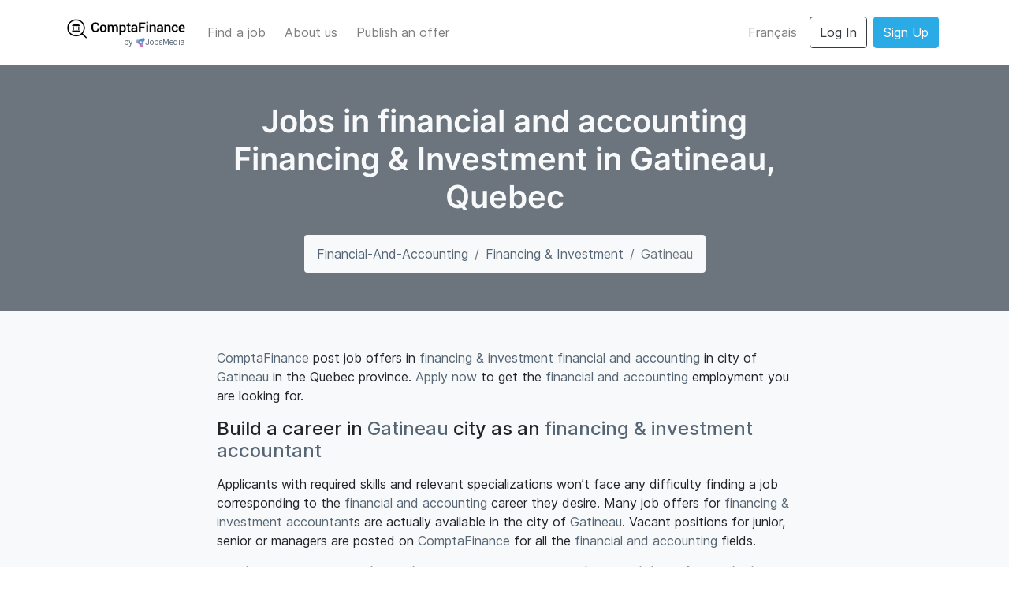

--- FILE ---
content_type: application/javascript; charset=UTF-8
request_url: https://comptafinance.com/_nuxt/1b20232.js
body_size: 5429
content:
(window.webpackJsonp=window.webpackJsonp||[]).push([[98,37],{660:function(e,t,r){r(60);e.exports={truncateText:function(e){var t=arguments.length>1&&void 0!==arguments[1]?arguments[1]:140;if(e.length<=t)return e;var r=e.substr(0,t-1);return r.substr(0,r.lastIndexOf(" "))+"..."},capitalizeText:function(e){return e.charAt(0).toUpperCase()+e.slice(1)}}},661:function(e,t,r){"use strict";var n=r(22),o=r(267);n({target:"String",proto:!0,forced:r(268)("link")},{link:function(e){return o(this,"a","href",e)}})},662:function(e,t,r){"use strict";r(15),r(16),r(12),r(17);var n=r(61),o=r(2),c=(r(13),r(76),r(30),r(661),r(120),r(9),r(32)),l=r(660);function d(object,e){var t=Object.keys(object);if(Object.getOwnPropertySymbols){var r=Object.getOwnPropertySymbols(object);e&&(r=r.filter((function(e){return Object.getOwnPropertyDescriptor(object,e).enumerable}))),t.push.apply(t,r)}return t}function f(e){for(var i=1;i<arguments.length;i++){var source=null!=arguments[i]?arguments[i]:{};i%2?d(Object(source),!0).forEach((function(t){Object(o.a)(e,t,source[t])})):Object.getOwnPropertyDescriptors?Object.defineProperties(e,Object.getOwnPropertyDescriptors(source)):d(Object(source)).forEach((function(t){Object.defineProperty(e,t,Object.getOwnPropertyDescriptor(source,t))}))}return e}t.a={data:function(){return{seo:{title:"",description:"",keywords:"",ogImage:null,canonical:null},script:[]}},head:function(){var e=this.$nuxtI18nHead({addSeoAttributes:!0}),title=this.seo.title+this.$store.getters["seo/getSuffix"],t=Object(l.truncateText)(this.seo.description||this.$store.getters["seo/getDescription"]),r=this.$store.getters["seo/getKeywords"],o=this.seo.keywords?"".concat(this.seo.keywords," ").concat(r):r,link=[];return this.seo.canonical&&link.push({hid:"i18n-can",rel:"canonical",href:this.seo.canonical}),{htmlAttrs:f({},e.htmlAttrs),title:title,script:this.script,link:this.seoHelperGetLink(link,e.link),meta:[{hid:"description",name:"description",content:t},{hid:"keywords",name:"keywords",content:o},{hid:"og:locale",property:"og:locale",content:"fr"===this.getLang?"fr_CA":"en_CA"},{hid:"og:type",property:"og:type",content:"website"},{hid:"og:site_name",property:"og:site_name",content:this.$store.getters["jobboard/getLabel"]},{hid:"og:url",property:"og:url",content:this.pageUrl},{hid:"og:title",property:"og:title",content:title},{hid:"og:description",property:"og:description",content:t},{hid:"og:image",property:"og:image",content:this.ogImage},{hid:"og:image:secure_url",property:"og:image:secure_url",content:this.ogImage},{hid:"og:image:alt",property:"og:image:alt",content:this.jobboardLabel},{hid:"twitter:card",name:"twitter:card",content:"summary_large_image"},{hid:"twitter:domain",property:"twitter:domain",content:this.getBaseUrl},{hid:"twitter:url",property:"twitter:url",content:this.pageUrl},{hid:"twitter:title",name:"twitter:title",content:title},{hid:"twitter:description",name:"twitter:description",content:t},{hid:"twitter:image",name:"twitter:image",content:this.ogImage},{hid:"fb:app_id",name:"fb:app_id",content:this.$store.getters["jobboard/getFbAppId"]}].concat(Object(n.a)(e.meta))}},computed:f(f(f({},Object(c.c)(["getBaseUrl","getLang"])),Object(c.c)("jobboard",{defaultOgImage:"getOgImage",jobboardLabel:"getLabel"})),{},{ogImage:function(){return this.seo.ogImage||this.getBaseUrl+r(143)("./".concat(this.defaultOgImage))},pageUrl:function(){return"".concat(this.getBaseUrl+this.$route.path)}}),methods:{seoHelperGetLink:function(e,t){return e.find((function(e){return"i18n-can"===e.hid}))&&(t=t.filter((function(e){return"i18n-can"!==e.hid}))),[].concat(Object(n.a)(e),Object(n.a)(t))}}}},693:function(e,t,r){"use strict";var n=this&&this.__awaiter||function(e,t,r,n){return new(r||(r=Promise))((function(o,c){function l(e){try{f(n.next(e))}catch(e){c(e)}}function d(e){try{f(n.throw(e))}catch(e){c(e)}}function f(e){var t;e.done?o(e.value):(t=e.value,t instanceof r?t:new r((function(e){e(t)}))).then(l,d)}f((n=n.apply(e,t||[])).next())}))},o=this&&this.__generator||function(e,body){var t,r,n,g,o={label:0,sent:function(){if(1&n[0])throw n[1];return n[1]},trys:[],ops:[]};return g={next:c(0),throw:c(1),return:c(2)},"function"==typeof Symbol&&(g[Symbol.iterator]=function(){return this}),g;function c(c){return function(l){return function(c){if(t)throw new TypeError("Generator is already executing.");for(;o;)try{if(t=1,r&&(n=2&c[0]?r.return:c[0]?r.throw||((n=r.return)&&n.call(r),0):r.next)&&!(n=n.call(r,c[1])).done)return n;switch(r=0,n&&(c=[2&c[0],n.value]),c[0]){case 0:case 1:n=c;break;case 4:return o.label++,{value:c[1],done:!1};case 5:o.label++,r=c[1],c=[0];continue;case 7:c=o.ops.pop(),o.trys.pop();continue;default:if(!(n=o.trys,(n=n.length>0&&n[n.length-1])||6!==c[0]&&2!==c[0])){o=0;continue}if(3===c[0]&&(!n||c[1]>n[0]&&c[1]<n[3])){o.label=c[1];break}if(6===c[0]&&o.label<n[1]){o.label=n[1],n=c;break}if(n&&o.label<n[2]){o.label=n[2],o.ops.push(c);break}n[2]&&o.ops.pop(),o.trys.pop();continue}c=body.call(e,o)}catch(e){c=[6,e],r=0}finally{t=n=0}if(5&c[0])throw c[1];return{value:c[0]?c[1]:void 0,done:!0}}([c,l])}}};Object.defineProperty(t,"__esModule",{value:!0}),t.ReCaptchaInstance=void 0;var c=function(){function e(e,t,r){this.siteKey=e,this.recaptchaID=t,this.recaptcha=r,this.styleContainer=null}return e.prototype.execute=function(e){return n(this,void 0,void 0,(function(){return o(this,(function(t){return[2,this.recaptcha.enterprise?this.recaptcha.enterprise.execute(this.recaptchaID,{action:e}):this.recaptcha.execute(this.recaptchaID,{action:e})]}))}))},e.prototype.getSiteKey=function(){return this.siteKey},e.prototype.hideBadge=function(){null===this.styleContainer&&(this.styleContainer=document.createElement("style"),this.styleContainer.innerHTML=".grecaptcha-badge{visibility:hidden !important;}",document.head.appendChild(this.styleContainer))},e.prototype.showBadge=function(){null!==this.styleContainer&&(document.head.removeChild(this.styleContainer),this.styleContainer=null)},e}();t.ReCaptchaInstance=c},709:function(e,t,r){"use strict";r.d(t,"a",(function(){return c}));var n=r(21),o=(r(53),r(710)),c=function(){var e=Object(n.a)(regeneratorRuntime.mark((function e(t,r){var n;return regeneratorRuntime.wrap((function(e){for(;;)switch(e.prev=e.next){case 0:return e.prev=0,e.next=3,Object(o.load)(t,{autoHideBadge:!0});case 3:return n=e.sent,e.next=6,n.execute(r);case 6:return e.abrupt("return",e.sent);case 9:return e.prev=9,e.t0=e.catch(0),e.abrupt("return",null);case 12:case"end":return e.stop()}}),e,null,[[0,9]])})));return function(t,r){return e.apply(this,arguments)}}()},710:function(e,t,r){"use strict";Object.defineProperty(t,"__esModule",{value:!0}),t.ReCaptchaInstance=t.getInstance=t.load=void 0;var n=r(711);Object.defineProperty(t,"load",{enumerable:!0,get:function(){return n.load}}),Object.defineProperty(t,"getInstance",{enumerable:!0,get:function(){return n.getInstance}});var o=r(693);Object.defineProperty(t,"ReCaptchaInstance",{enumerable:!0,get:function(){return o.ReCaptchaInstance}})},711:function(e,t,r){"use strict";Object.defineProperty(t,"__esModule",{value:!0}),t.getInstance=t.load=void 0;var n,o=r(693);!function(e){e[e.NOT_LOADED=0]="NOT_LOADED",e[e.LOADING=1]="LOADING",e[e.LOADED=2]="LOADED"}(n||(n={}));var c=function(){function e(){}return e.load=function(t,r){if(void 0===r&&(r={}),"undefined"==typeof document)return Promise.reject(new Error("This is a library for the browser!"));if(e.getLoadingState()===n.LOADED)return e.instance.getSiteKey()===t?Promise.resolve(e.instance):Promise.reject(new Error("reCAPTCHA already loaded with different site key!"));if(e.getLoadingState()===n.LOADING)return t!==e.instanceSiteKey?Promise.reject(new Error("reCAPTCHA already loaded with different site key!")):new Promise((function(t,r){e.successfulLoadingConsumers.push((function(e){return t(e)})),e.errorLoadingRunnable.push((function(e){return r(e)}))}));e.instanceSiteKey=t,e.setLoadingState(n.LOADING);var c=new e;return new Promise((function(l,d){c.loadScript(t,r.useRecaptchaNet||!1,r.useEnterprise||!1,r.renderParameters?r.renderParameters:{},r.customUrl).then((function(){e.setLoadingState(n.LOADED);var d=c.doExplicitRender(grecaptcha,t,r.explicitRenderParameters?r.explicitRenderParameters:{},r.useEnterprise||!1),f=new o.ReCaptchaInstance(t,d,grecaptcha);e.successfulLoadingConsumers.forEach((function(e){return e(f)})),e.successfulLoadingConsumers=[],r.autoHideBadge&&f.hideBadge(),e.instance=f,l(f)})).catch((function(t){e.errorLoadingRunnable.forEach((function(e){return e(t)})),e.errorLoadingRunnable=[],d(t)}))}))},e.getInstance=function(){return e.instance},e.setLoadingState=function(t){e.loadingState=t},e.getLoadingState=function(){return null===e.loadingState?n.NOT_LOADED:e.loadingState},e.prototype.loadScript=function(t,r,o,c,l){var d=this;void 0===r&&(r=!1),void 0===o&&(o=!1),void 0===c&&(c={}),void 0===l&&(l="");var f=document.createElement("script");f.setAttribute("recaptcha-v3-script","");var m="https://www.google.com/recaptcha/api.js";r&&(m=o?"https://recaptcha.net/recaptcha/enterprise.js":"https://recaptcha.net/recaptcha/api.js"),o&&(m="https://www.google.com/recaptcha/enterprise.js"),l&&(m=l),c.render&&(c.render=void 0);var h=this.buildQueryString(c);return f.src=m+"?render=explicit"+h,new Promise((function(t,r){f.addEventListener("load",d.waitForScriptToLoad((function(){t(f)}),o),!1),f.onerror=function(t){e.setLoadingState(n.NOT_LOADED),r(t)},document.head.appendChild(f)}))},e.prototype.buildQueryString=function(e){return Object.keys(e).length<1?"":"&"+Object.keys(e).filter((function(t){return!!e[t]})).map((function(t){return t+"="+e[t]})).join("&")},e.prototype.waitForScriptToLoad=function(t,r){var n=this;return function(){void 0===window.grecaptcha?setTimeout((function(){n.waitForScriptToLoad(t,r)}),e.SCRIPT_LOAD_DELAY):r?window.grecaptcha.enterprise.ready((function(){t()})):window.grecaptcha.ready((function(){t()}))}},e.prototype.doExplicitRender=function(e,t,r,n){var o={sitekey:t,badge:r.badge,size:r.size,tabindex:r.tabindex};return r.container?n?e.enterprise.render(r.container,o):e.render(r.container,o):n?e.enterprise.render(o):e.render(o)},e.loadingState=null,e.instance=null,e.instanceSiteKey=null,e.successfulLoadingConsumers=[],e.errorLoadingRunnable=[],e.SCRIPT_LOAD_DELAY=25,e}();t.load=c.load,t.getInstance=c.getInstance},768:function(e,t,r){"use strict";r.r(t);r(15),r(13),r(9),r(16),r(12),r(17);var n=r(2),o=r(32);function c(object,e){var t=Object.keys(object);if(Object.getOwnPropertySymbols){var r=Object.getOwnPropertySymbols(object);e&&(r=r.filter((function(e){return Object.getOwnPropertyDescriptor(object,e).enumerable}))),t.push.apply(t,r)}return t}function l(e){for(var i=1;i<arguments.length;i++){var source=null!=arguments[i]?arguments[i]:{};i%2?c(Object(source),!0).forEach((function(t){Object(n.a)(e,t,source[t])})):Object.getOwnPropertyDescriptors?Object.defineProperties(e,Object.getOwnPropertyDescriptors(source)):c(Object(source)).forEach((function(t){Object.defineProperty(e,t,Object.getOwnPropertyDescriptor(source,t))}))}return e}var d={computed:l(l({},Object(o.c)({lang:"getLang"})),{},{termsAndConditionsUrl:function(){return"fr"===this.lang?"https://jobsmedia.ca/fr/termes-et-conditions/":"https://jobsmedia.ca/en/terms-and-conditions/"},privacyPolicyUrl:function(){return"fr"===this.lang?"https://jobsmedia.ca/fr/politique-de-confidentialite/":"https://jobsmedia.ca/en/confidentiality-policy/"}})},f=r(24),component=Object(f.a)(d,(function(){var e=this,t=e.$createElement,r=e._self._c||t;return r("p",{staticClass:"text-muted small"},["fr"===e.lang?r("span",[e._v("\n    En cliquant sur “Créer mon compte employeur”, vous acceptez nos\n    "),r("a",{attrs:{href:e.termsAndConditionsUrl,target:"_blank"}},[r("strong",[e._v("conditions d’utilisations")])]),e._v("\n    et notre\n    "),r("a",{attrs:{href:e.privacyPolicyUrl,target:"_blank"}},[r("strong",[e._v("politique de confidentialité")])]),e._v(".\n  ")]):r("span",[e._v("\n    By clicking on “Create my employer account”, you agree to our\n    "),r("a",{staticClass:"text-underline",attrs:{href:e.termsAndConditionsUrl,target:"_blank"}},[r("strong",[e._v("terms and conditions")])]),e._v("\n    and our\n    "),r("a",{attrs:{href:e.privacyPolicyUrl,target:"_blank"}},[r("strong",[e._v("privacy policy")])]),e._v(".\n  ")])])}),[],!1,null,null,null);t.default=component.exports},842:function(e,t,r){"use strict";r.r(t);r(15),r(13),r(9),r(16),r(12),r(17);var n=r(21),o=r(2),c=(r(53),r(37),r(32)),l=r(167),d=r(662),f=r(709);function m(object,e){var t=Object.keys(object);if(Object.getOwnPropertySymbols){var r=Object.getOwnPropertySymbols(object);e&&(r=r.filter((function(e){return Object.getOwnPropertyDescriptor(object,e).enumerable}))),t.push.apply(t,r)}return t}function h(e){for(var i=1;i<arguments.length;i++){var source=null!=arguments[i]?arguments[i]:{};i%2?m(Object(source),!0).forEach((function(t){Object(o.a)(e,t,source[t])})):Object.getOwnPropertyDescriptors?Object.defineProperties(e,Object.getOwnPropertyDescriptors(source)):m(Object(source)).forEach((function(t){Object.defineProperty(e,t,Object.getOwnPropertyDescriptor(source,t))}))}return e}var y={components:{BIconSearch:l.A},mixins:[d.a],layout:"guest",data:function(){return{isPosting:!1,form:{first_name:"",last_name:"",email:"",team_name:"",team_size:"",is_agency:0,password:"",password_confirmation:"",token:null,agreed:!0},errors:[],seo:{title:this.$t("employer.register.title")}}},computed:h(h({},Object(c.c)({lang:"getLang",teamSizes:"employer/team/getTeamSizes",shouldRedirectEmployerToAts:"jobboard/shouldRedirectEmployerToAts"})),{},{disabled:function(){return this.isPosting},teamSizeOptions:function(){var e=this;return this.teamSizes.map((function(t){return{value:t.id,text:t.label[e.lang]}}))}}),created:function(){var e=this;return Object(n.a)(regeneratorRuntime.mark((function t(){return regeneratorRuntime.wrap((function(t){for(;;)switch(t.prev=t.next){case 0:return t.next=2,e.fetchTeamSizes();case 2:case"end":return t.stop()}}),t)})))()},methods:h(h({},Object(c.b)({fetchTeamSizes:"employer/team/fetchTeamSizes",employerRegister:"auth/employerRegister",generateAtsSsoUrl:"auth/generateAtsSsoUrl"})),{},{onSubmit:function(){var e=this;return Object(n.a)(regeneratorRuntime.mark((function t(){return regeneratorRuntime.wrap((function(t){for(;;)switch(t.prev=t.next){case 0:return e.isPosting=!0,t.next=3,Object(f.a)(e.$config.googleRecaptchaV3SiteKey,"jobboard_employer_register");case 3:e.form.token=t.sent,e.employerRegister(e.form).then(Object(n.a)(regeneratorRuntime.mark((function t(){return regeneratorRuntime.wrap((function(t){for(;;)switch(t.prev=t.next){case 0:if(!e.shouldRedirectEmployerToAts){t.next=6;break}return t.next=3,e.generateAtsSsoUrl();case 3:window.location=t.sent,t.next=8;break;case 6:return t.next=8,e.$router.push(e.localePath({name:"employer-create-offer"}));case 8:case"end":return t.stop()}}),t)})))).catch((function(t){422===t.response.status&&(e.errors=t.response.data),e.isPosting=!1}));case 5:case"end":return t.stop()}}),t)})))()},fieldHasError:function(e){return void 0!==this.errors[e]},getFieldError:function(e){return this.errors[e]?this.errors[e][0]:""}})},v=r(24),component=Object(v.a)(y,(function(){var e=this,t=e.$createElement,r=e._self._c||t;return r("form",{staticClass:"form",attrs:{autocomplete:"off"},on:{submit:function(t){return t.preventDefault(),e.onSubmit.apply(null,arguments)}}},[r("div",{staticClass:"text-center mb-3"},[r("h1",{staticClass:"h3 mb-3 fw-normal"},[e._v(e._s(e.$t("employer.register.title")))]),e._v(" "),r("p",{staticClass:"mb-4"},[e._v("\n      "+e._s(e.$t("register.alreadyHaveAnAccount"))+"\n      "),r("NuxtLink",{staticClass:"text-secondary",attrs:{to:e.localePath("employer-login")}},[e._v("\n        "+e._s(e.$t("register.loginHere"))+"\n      ")])],1),e._v(" "),r("NuxtLink",{attrs:{to:e.localePath("register")}},[r("div",{staticClass:"alert alert-jbsmd text-left"},[r("div",{staticClass:"d-flex align-items-center"},[r("b-icon-search",{staticClass:"ml-2 mr-4",attrs:{"font-scale":"2"}}),e._v(" "),r("div",[e._v("\n            "+e._s(e.$t("employer.register.cta_line_1"))+" "),r("br"),e._v(" "),r("strong",[e._v("\n              "+e._s(e.$t("employer.register.cta_line_2"))+"\n            ")])])],1)])]),e._v(" "),r("hr")],1),e._v(" "),r("div",{staticClass:"row"},[r("b-form-group",{staticClass:"col-md-6",attrs:{label:e.$t("forms.firstName"),"invalid-feedback":e.getFieldError("first_name"),state:!e.fieldHasError("first_name"),"aria-required":"true"}},[r("b-form-input",{attrs:{name:"first_name",disabled:e.disabled},model:{value:e.form.first_name,callback:function(t){e.$set(e.form,"first_name",t)},expression:"form.first_name"}})],1),e._v(" "),r("b-form-group",{staticClass:"col-md-6",attrs:{label:e.$t("forms.lastName"),"invalid-feedback":e.getFieldError("last_name"),state:!e.fieldHasError("last_name"),"aria-required":"true"}},[r("b-form-input",{attrs:{name:"last_name",disabled:e.disabled},model:{value:e.form.last_name,callback:function(t){e.$set(e.form,"last_name",t)},expression:"form.last_name"}})],1)],1),e._v(" "),r("b-form-group",{attrs:{label:e.$t("forms.workEmail"),"invalid-feedback":e.getFieldError("email"),state:!e.fieldHasError("email"),"aria-required":"true"}},[r("b-form-input",{attrs:{type:"email",name:"email",disabled:e.disabled,autocomplete:"username"},model:{value:e.form.email,callback:function(t){e.$set(e.form,"email",t)},expression:"form.email"}})],1),e._v(" "),r("b-form-group",{attrs:{label:e.$t("forms.companyOrganization"),"invalid-feedback":e.getFieldError("team_name"),state:!e.fieldHasError("team_name"),"aria-required":"true"}},[r("b-form-input",{attrs:{name:"team_name",type:"text",disabled:e.disabled},model:{value:e.form.team_name,callback:function(t){e.$set(e.form,"team_name",t)},expression:"form.team_name"}})],1),e._v(" "),r("b-form-group",{attrs:{label:e.$t("forms.teamSize"),"invalid-feedback":e.getFieldError("team_size"),state:!e.fieldHasError("team_size"),"aria-required":"true"}},[r("b-form-select",{attrs:{options:e.teamSizeOptions},model:{value:e.form.team_size,callback:function(t){e.$set(e.form,"team_size",t)},expression:"form.team_size"}})],1),e._v(" "),r("b-form-group",{attrs:{"invalid-feedback":e.getFieldError("is_agency"),state:!e.fieldHasError("is_agency")}},[r("b-form-checkbox",{model:{value:e.form.is_agency,callback:function(t){e.$set(e.form,"is_agency",t)},expression:"form.is_agency"}},[e._v(e._s(e.$t("forms.isAgency")))])],1),e._v(" "),r("b-form-group",{attrs:{label:e.$t("forms.password"),"invalid-feedback":e.getFieldError("password"),state:!e.fieldHasError("password"),"aria-required":"true"}},[r("b-form-input",{attrs:{type:"password",disabled:e.disabled,autocomplete:"new-password"},model:{value:e.form.password,callback:function(t){e.$set(e.form,"password",t)},expression:"form.password"}})],1),e._v(" "),r("b-form-group",{attrs:{label:e.$t("forms.passwordConfirmation"),"aria-required":"true"}},[r("b-form-input",{attrs:{type:"password",disabled:e.disabled},model:{value:e.form.password_confirmation,callback:function(t){e.$set(e.form,"password_confirmation",t)},expression:"form.password_confirmation"}})],1),e._v(" "),r("EmployerTermsAndConditionsAgreementNotice"),e._v(" "),r("AppButton",{attrs:{type:"submit",block:"",size:"lg",variant:"primary",loading:e.disabled,"loading-text":e.$t("loading"),disabled:e.disabled}},[e._v(e._s(e.$t("employer.register.submitButton"))+"\n  ")])],1)}),[],!1,null,null,null);t.default=component.exports;installComponents(component,{EmployerTermsAndConditionsAgreementNotice:r(768).default,AppButton:r(373).default})}}]);

--- FILE ---
content_type: application/javascript; charset=UTF-8
request_url: https://comptafinance.com/_nuxt/d143537.js
body_size: 59668
content:
(window.webpackJsonp=window.webpackJsonp||[]).push([[13],[,,,,,,,,,,,,,,function(e,t,n){"use strict";n.d(t,"k",(function(){return j})),n.d(t,"m",(function(){return w})),n.d(t,"l",(function(){return x})),n.d(t,"e",(function(){return O})),n.d(t,"b",(function(){return _})),n.d(t,"s",(function(){return C})),n.d(t,"g",(function(){return k})),n.d(t,"h",(function(){return P})),n.d(t,"d",(function(){return S})),n.d(t,"r",(function(){return E})),n.d(t,"j",(function(){return A})),n.d(t,"t",(function(){return R})),n.d(t,"o",(function(){return $})),n.d(t,"q",(function(){return T})),n.d(t,"f",(function(){return D})),n.d(t,"c",(function(){return F})),n.d(t,"i",(function(){return N})),n.d(t,"p",(function(){return M})),n.d(t,"a",(function(){return Q})),n.d(t,"v",(function(){return W})),n.d(t,"n",(function(){return V})),n.d(t,"u",(function(){return K}));n(92),n(13),n(76),n(103),n(16),n(12),n(17);var r=n(65),o=n(21),c=n(2),l=n(45),f=(n(53),n(9),n(186),n(28),n(46),n(30),n(37),n(15),n(55),n(70),n(60),n(33),n(49),n(241),n(242),n(172),n(62),n(63),n(412),n(87),n(101),n(7)),m=n(68);function d(object,e){var t=Object.keys(object);if(Object.getOwnPropertySymbols){var n=Object.getOwnPropertySymbols(object);e&&(n=n.filter((function(e){return Object.getOwnPropertyDescriptor(object,e).enumerable}))),t.push.apply(t,n)}return t}function h(e){for(var i=1;i<arguments.length;i++){var source=null!=arguments[i]?arguments[i]:{};i%2?d(Object(source),!0).forEach((function(t){Object(c.a)(e,t,source[t])})):Object.getOwnPropertyDescriptors?Object.defineProperties(e,Object.getOwnPropertyDescriptors(source)):d(Object(source)).forEach((function(t){Object.defineProperty(e,t,Object.getOwnPropertyDescriptor(source,t))}))}return e}function v(e,t){var n="undefined"!=typeof Symbol&&e[Symbol.iterator]||e["@@iterator"];if(!n){if(Array.isArray(e)||(n=function(e,t){if(!e)return;if("string"==typeof e)return y(e,t);var n=Object.prototype.toString.call(e).slice(8,-1);"Object"===n&&e.constructor&&(n=e.constructor.name);if("Map"===n||"Set"===n)return Array.from(e);if("Arguments"===n||/^(?:Ui|I)nt(?:8|16|32)(?:Clamped)?Array$/.test(n))return y(e,t)}(e))||t&&e&&"number"==typeof e.length){n&&(e=n);var i=0,r=function(){};return{s:r,n:function(){return i>=e.length?{done:!0}:{done:!1,value:e[i++]}},e:function(e){throw e},f:r}}throw new TypeError("Invalid attempt to iterate non-iterable instance.\nIn order to be iterable, non-array objects must have a [Symbol.iterator]() method.")}var o,c=!0,l=!1;return{s:function(){n=n.call(e)},n:function(){var e=n.next();return c=e.done,e},e:function(e){l=!0,o=e},f:function(){try{c||null==n.return||n.return()}finally{if(l)throw o}}}}function y(e,t){(null==t||t>e.length)&&(t=e.length);for(var i=0,n=new Array(t);i<t;i++)n[i]=e[i];return n}function j(e){f.a.config.errorHandler&&f.a.config.errorHandler(e)}function w(e){return e.then((function(e){return e.default||e}))}function x(e){return e.$options&&"function"==typeof e.$options.fetch&&!e.$options.fetch.length}function O(e){var t,n=arguments.length>1&&void 0!==arguments[1]?arguments[1]:[],r=e.$children||[],o=v(r);try{for(o.s();!(t=o.n()).done;){var c=t.value;c.$fetch?n.push(c):c.$children&&O(c,n)}}catch(e){o.e(e)}finally{o.f()}return n}function _(e,t){if(t||!e.options.__hasNuxtData){var n=e.options._originDataFn||e.options.data||function(){return{}};e.options._originDataFn=n,e.options.data=function(){var data=n.call(this,this);return this.$ssrContext&&(t=this.$ssrContext.asyncData[e.cid]),h(h({},data),t)},e.options.__hasNuxtData=!0,e._Ctor&&e._Ctor.options&&(e._Ctor.options.data=e.options.data)}}function C(e){return e.options&&e._Ctor===e||(e.options?(e._Ctor=e,e.extendOptions=e.options):(e=f.a.extend(e))._Ctor=e,!e.options.name&&e.options.__file&&(e.options.name=e.options.__file)),e}function k(e){var t=arguments.length>1&&void 0!==arguments[1]&&arguments[1],n=arguments.length>2&&void 0!==arguments[2]?arguments[2]:"components";return Array.prototype.concat.apply([],e.matched.map((function(e,r){return Object.keys(e[n]).map((function(o){return t&&t.push(r),e[n][o]}))})))}function P(e){var t=arguments.length>1&&void 0!==arguments[1]&&arguments[1];return k(e,t,"instances")}function S(e,t){return Array.prototype.concat.apply([],e.matched.map((function(e,n){return Object.keys(e.components).reduce((function(r,o){return e.components[o]?r.push(t(e.components[o],e.instances[o],e,o,n)):delete e.components[o],r}),[])})))}function E(e,t){return Promise.all(S(e,function(){var e=Object(o.a)(regeneratorRuntime.mark((function e(n,r,o,c){var l,f;return regeneratorRuntime.wrap((function(e){for(;;)switch(e.prev=e.next){case 0:if("function"!=typeof n||n.options){e.next=11;break}return e.prev=1,e.next=4,n();case 4:n=e.sent,e.next=11;break;case 7:throw e.prev=7,e.t0=e.catch(1),e.t0&&"ChunkLoadError"===e.t0.name&&"undefined"!=typeof window&&window.sessionStorage&&(l=Date.now(),(!(f=parseInt(window.sessionStorage.getItem("nuxt-reload")))||f+6e4<l)&&(window.sessionStorage.setItem("nuxt-reload",l),window.location.reload(!0))),e.t0;case 11:return o.components[c]=n=C(n),e.abrupt("return","function"==typeof t?t(n,r,o,c):n);case 13:case"end":return e.stop()}}),e,null,[[1,7]])})));return function(t,n,r,o){return e.apply(this,arguments)}}()))}function A(e){return L.apply(this,arguments)}function L(){return(L=Object(o.a)(regeneratorRuntime.mark((function e(t){return regeneratorRuntime.wrap((function(e){for(;;)switch(e.prev=e.next){case 0:if(t){e.next=2;break}return e.abrupt("return");case 2:return e.next=4,E(t);case 4:return e.abrupt("return",h(h({},t),{},{meta:k(t).map((function(e,n){return h(h({},e.options.meta),(t.matched[n]||{}).meta)}))}));case 5:case"end":return e.stop()}}),e)})))).apply(this,arguments)}function R(e,t){return I.apply(this,arguments)}function I(){return(I=Object(o.a)(regeneratorRuntime.mark((function e(t,n){var o,c,f,d;return regeneratorRuntime.wrap((function(e){for(;;)switch(e.prev=e.next){case 0:return t.context||(t.context={isStatic:!1,isDev:!1,isHMR:!1,app:t,store:t.store,payload:n.payload,error:n.error,base:t.router.options.base,env:{}},n.req&&(t.context.req=n.req),n.res&&(t.context.res=n.res),n.ssrContext&&(t.context.ssrContext=n.ssrContext),t.context.redirect=function(e,path,n){if(e){t.context._redirected=!0;var o=Object(r.a)(path);if("number"==typeof e||"undefined"!==o&&"object"!==o||(n=path||{},path=e,o=Object(r.a)(path),e=302),"object"===o&&(path=t.router.resolve(path).route.fullPath),!/(^[.]{1,2}\/)|(^\/(?!\/))/.test(path))throw path=Object(m.e)(path,n),window.location.replace(path),new Error("ERR_REDIRECT");t.context.next({path:path,query:n,status:e})}},t.context.nuxtState=window.__NUXT__),e.next=3,Promise.all([A(n.route),A(n.from)]);case 3:o=e.sent,c=Object(l.a)(o,2),f=c[0],d=c[1],n.route&&(t.context.route=f),n.from&&(t.context.from=d),t.context.next=n.next,t.context._redirected=!1,t.context._errored=!1,t.context.isHMR=!1,t.context.params=t.context.route.params||{},t.context.query=t.context.route.query||{};case 15:case"end":return e.stop()}}),e)})))).apply(this,arguments)}function $(e,t){return!e.length||t._redirected||t._errored?Promise.resolve():T(e[0],t).then((function(){return $(e.slice(1),t)}))}function T(e,t){var n;return(n=2===e.length?new Promise((function(n){e(t,(function(e,data){e&&t.error(e),n(data=data||{})}))})):e(t))&&n instanceof Promise&&"function"==typeof n.then?n:Promise.resolve(n)}function D(base,e){if("hash"===e)return window.location.hash.replace(/^#\//,"");base=decodeURI(base).slice(0,-1);var path=decodeURI(window.location.pathname);base&&path.startsWith(base)&&(path=path.slice(base.length));var t=(path||"/")+window.location.search+window.location.hash;return Object(m.d)(t)}function F(e,t){return function(e,t){for(var n=new Array(e.length),i=0;i<e.length;i++)"object"===Object(r.a)(e[i])&&(n[i]=new RegExp("^(?:"+e[i].pattern+")$",J(t)));return function(t,r){for(var path="",data=t||{},o=(r||{}).pretty?B:encodeURIComponent,c=0;c<e.length;c++){var l=e[c];if("string"!=typeof l){var f=data[l.name||"pathMatch"],m=void 0;if(null==f){if(l.optional){l.partial&&(path+=l.prefix);continue}throw new TypeError('Expected "'+l.name+'" to be defined')}if(Array.isArray(f)){if(!l.repeat)throw new TypeError('Expected "'+l.name+'" to not repeat, but received `'+JSON.stringify(f)+"`");if(0===f.length){if(l.optional)continue;throw new TypeError('Expected "'+l.name+'" to not be empty')}for(var d=0;d<f.length;d++){if(m=o(f[d]),!n[c].test(m))throw new TypeError('Expected all "'+l.name+'" to match "'+l.pattern+'", but received `'+JSON.stringify(m)+"`");path+=(0===d?l.prefix:l.delimiter)+m}}else{if(m=l.asterisk?z(f):o(f),!n[c].test(m))throw new TypeError('Expected "'+l.name+'" to match "'+l.pattern+'", but received "'+m+'"');path+=l.prefix+m}}else path+=l}return path}}(function(e,t){var n,r=[],o=0,c=0,path="",l=t&&t.delimiter||"/";for(;null!=(n=U.exec(e));){var f=n[0],m=n[1],d=n.index;if(path+=e.slice(c,d),c=d+f.length,m)path+=m[1];else{var h=e[c],v=n[2],y=n[3],j=n[4],w=n[5],x=n[6],O=n[7];path&&(r.push(path),path="");var _=null!=v&&null!=h&&h!==v,C="+"===x||"*"===x,k="?"===x||"*"===x,P=n[2]||l,pattern=j||w;r.push({name:y||o++,prefix:v||"",delimiter:P,optional:k,repeat:C,partial:_,asterisk:Boolean(O),pattern:pattern?G(pattern):O?".*":"[^"+H(P)+"]+?"})}}c<e.length&&(path+=e.substr(c));path&&r.push(path);return r}(e,t),t)}function N(e,t){var n={},r=h(h({},e),t);for(var o in r)String(e[o])!==String(t[o])&&(n[o]=!0);return n}function M(e){var t;if(e.message||"string"==typeof e)t=e.message||e;else try{t=JSON.stringify(e,null,2)}catch(n){t="[".concat(e.constructor.name,"]")}return h(h({},e),{},{message:t,statusCode:e.statusCode||e.status||e.response&&e.response.status||500})}window.onNuxtReadyCbs=[],window.onNuxtReady=function(e){window.onNuxtReadyCbs.push(e)};var U=new RegExp(["(\\\\.)","([\\/.])?(?:(?:\\:(\\w+)(?:\\(((?:\\\\.|[^\\\\()])+)\\))?|\\(((?:\\\\.|[^\\\\()])+)\\))([+*?])?|(\\*))"].join("|"),"g");function B(e,t){var n=t?/[?#]/g:/[/?#]/g;return encodeURI(e).replace(n,(function(e){return"%"+e.charCodeAt(0).toString(16).toUpperCase()}))}function z(e){return B(e,!0)}function H(e){return e.replace(/([.+*?=^!:${}()[\]|/\\])/g,"\\$1")}function G(e){return e.replace(/([=!:$/()])/g,"\\$1")}function J(e){return e&&e.sensitive?"":"i"}function Q(e,t,n){e.$options[t]||(e.$options[t]=[]),e.$options[t].includes(n)||e.$options[t].push(n)}var W=m.c,V=(m.g,m.b);function K(e){try{window.history.scrollRestoration=e}catch(e){}}},,,,,,,,,,,,,,,,,,,,,,,,,,,,,,,,,,,,,,,,,,,,,,,,,,,,,,,,,,,,,,,,,,,,,,,,,,,,,,,,,,,,,,,,,,,,,,,,,,function(e,t,n){"use strict";n.d(t,"b",(function(){return Io})),n.d(t,"a",(function(){return ye}));var r={};n.r(r),n.d(r,"AppButton",(function(){return tt})),n.d(r,"AppHero",(function(){return nt})),n.d(r,"AppImage",(function(){return ot})),n.d(r,"AppLoading",(function(){return it})),n.d(r,"AppMap",(function(){return at})),n.d(r,"HomeHero",(function(){return st})),n.d(r,"LangSwitcher",(function(){return ct})),n.d(r,"PageHeader",(function(){return ut})),n.d(r,"TheFooter",(function(){return lt})),n.d(r,"TheHeader",(function(){return ft})),n.d(r,"TheLogo",(function(){return pt})),n.d(r,"AdsBigBox",(function(){return mt})),n.d(r,"AdsLeaderboard",(function(){return gt})),n.d(r,"AdsMobile",(function(){return bt})),n.d(r,"AlertConfirmEmail",(function(){return ht})),n.d(r,"AlertRecruitment",(function(){return vt})),n.d(r,"AlertUseAtsForFullFeatures",(function(){return yt})),n.d(r,"BlockCities",(function(){return jt})),n.d(r,"BlockOfferSpecializations",(function(){return wt})),n.d(r,"CardsCompanyOfferCard",(function(){return xt})),n.d(r,"CardsCompanyOffersCard",(function(){return Ot})),n.d(r,"CardsEmployerApplicationCard",(function(){return _t})),n.d(r,"CardsOfferCard",(function(){return Ct})),n.d(r,"CardsOfferCardSkeleton",(function(){return kt})),n.d(r,"CompanyBanner",(function(){return Pt})),n.d(r,"CompanyLogo",(function(){return St})),n.d(r,"CompanyNav",(function(){return Et})),n.d(r,"EmployerFooter",(function(){return At})),n.d(r,"EmployerHeader",(function(){return Lt})),n.d(r,"EmployerTermsAndConditionsAgreementNotice",(function(){return Rt})),n.d(r,"FormGroupsEditor",(function(){return It})),n.d(r,"FormDatePicker",(function(){return $t})),n.d(r,"FormGroupFile",(function(){return Tt})),n.d(r,"FormGroupMultiselect",(function(){return Dt})),n.d(r,"FormGroupNocJobTitle",(function(){return Ft})),n.d(r,"FormInput",(function(){return Nt})),n.d(r,"FormInputNumber",(function(){return Mt})),n.d(r,"FormInputPhone",(function(){return Ut})),n.d(r,"FormGroupsPlacesAutocomplete",(function(){return Bt})),n.d(r,"FormsAdvancedOfferSearchForm",(function(){return zt})),n.d(r,"FormsApplyForm",(function(){return Ht})),n.d(r,"FormsApplyRegisterForm",(function(){return qt})),n.d(r,"FormsEmployerChangePasswordForm",(function(){return Gt})),n.d(r,"FormsEmployerProfileForm",(function(){return Jt})),n.d(r,"FormsHomeOfferSearchForm",(function(){return Qt})),n.d(r,"FormsNewsletterForm",(function(){return Wt})),n.d(r,"FormsOfferAttributesForm",(function(){return Vt})),n.d(r,"FormsOfferDetailsForm",(function(){return Kt})),n.d(r,"FormsOfferSpecificationsForm",(function(){return Xt})),n.d(r,"FormsRegisterForm",(function(){return Yt})),n.d(r,"ModalAddDocument",(function(){return Zt})),n.d(r,"ModalDeleteDocument",(function(){return en})),n.d(r,"ModalEditDocument",(function(){return tn})),n.d(r,"OfferApplicationPageButton",(function(){return nn})),n.d(r,"OfferAttributeBadges",(function(){return rn})),n.d(r,"OfferAttributes",(function(){return on})),n.d(r,"OfferBadges",(function(){return an})),n.d(r,"OfferCard",(function(){return sn})),n.d(r,"OfferDetail",(function(){return cn})),n.d(r,"OfferFeatured",(function(){return un})),n.d(r,"OfferListing",(function(){return ln})),n.d(r,"OfferMultipleLocationList",(function(){return fn})),n.d(r,"OfferSidebar",(function(){return pn})),n.d(r,"UserDocuments",(function(){return mn})),n.d(r,"UserInformations",(function(){return dn})),n.d(r,"UserSkills",(function(){return gn})),n.d(r,"UserSpecializations",(function(){return bn})),n.d(r,"UserDropdown",(function(){return hn})),n.d(r,"WizardButtonsNav",(function(){return vn})),n.d(r,"WizardStepsNav",(function(){return yn})),n.d(r,"WizardStepsNavStep",(function(){return jn})),n.d(r,"EmployerCompanyCard",(function(){return wn})),n.d(r,"EmployerCompanyConfirmEmail",(function(){return xn})),n.d(r,"EmployerCompanyCreateCompanyForm",(function(){return On})),n.d(r,"EmployerCompanyUpdateCompanyForm",(function(){return _n})),n.d(r,"EmployerCompanyUpdateCompanyImages",(function(){return Cn})),n.d(r,"EmployerOfferCard",(function(){return kn})),n.d(r,"WizardOfferWizardConfirmEmail",(function(){return Pn})),n.d(r,"WizardOfferWizardCreateOfferWizard",(function(){return Sn})),n.d(r,"WizardOfferWizardStepsStepCreateCompany",(function(){return En})),n.d(r,"WizardOfferWizardStepsStepOfferAttributes",(function(){return An})),n.d(r,"WizardOfferWizardStepsStepOfferDetails",(function(){return Ln})),n.d(r,"WizardOfferWizardStepsStepOfferSpecifications",(function(){return Rn}));n(15),n(13),n(9),n(16),n(12),n(17);var o=n(21),c=n(2),l=(n(53),n(46),n(37),n(28),n(33),n(49),n(7)),f=n(32),m=n(163),d=n(254),h=n.n(d),v=n(140),y=n.n(v),j=(n(55),n(70),n(255)),w=n(68),x=n(14);"scrollRestoration"in window.history&&(Object(x.u)("manual"),window.addEventListener("beforeunload",(function(){Object(x.u)("auto")})),window.addEventListener("load",(function(){Object(x.u)("manual")})));function O(object,e){var t=Object.keys(object);if(Object.getOwnPropertySymbols){var n=Object.getOwnPropertySymbols(object);e&&(n=n.filter((function(e){return Object.getOwnPropertyDescriptor(object,e).enumerable}))),t.push.apply(t,n)}return t}function _(e){for(var i=1;i<arguments.length;i++){var source=null!=arguments[i]?arguments[i]:{};i%2?O(Object(source),!0).forEach((function(t){Object(c.a)(e,t,source[t])})):Object.getOwnPropertyDescriptors?Object.defineProperties(e,Object.getOwnPropertyDescriptors(source)):O(Object(source)).forEach((function(t){Object.defineProperty(e,t,Object.getOwnPropertyDescriptor(source,t))}))}return e}var C=function(){return Object(x.m)(n.e(101).then(n.bind(null,828)))},k=function(){return Object(x.m)(Promise.all([n.e(0),n.e(119)]).then(n.bind(null,829)))},P=function(){return Object(x.m)(n.e(100).then(n.bind(null,830)))},S=function(){return Object(x.m)(n.e(106).then(n.bind(null,831)))},E=function(){return Object(x.m)(Promise.all([n.e(0),n.e(2),n.e(12),n.e(10),n.e(111)]).then(n.bind(null,832)))},A=function(){return Object(x.m)(Promise.all([n.e(2),n.e(9),n.e(114)]).then(n.bind(null,833)))},L=function(){return Object(x.m)(n.e(85).then(n.bind(null,834)))},R=function(){return Object(x.m)(Promise.all([n.e(6),n.e(86)]).then(n.bind(null,835)))},I=function(){return Object(x.m)(Promise.all([n.e(0),n.e(3),n.e(4),n.e(11),n.e(87)]).then(n.bind(null,836)))},$=function(){return Object(x.m)(n.e(88).then(n.bind(null,837)))},T=function(){return Object(x.m)(n.e(89).then(n.bind(null,838)))},D=function(){return Object(x.m)(n.e(95).then(n.bind(null,839)))},F=function(){return Object(x.m)(n.e(96).then(n.bind(null,840)))},N=function(){return Object(x.m)(n.e(97).then(n.bind(null,841)))},M=function(){return Object(x.m)(n.e(98).then(n.bind(null,842)))},U=function(){return Object(x.m)(n.e(99).then(n.bind(null,843)))},B=function(){return Object(x.m)(Promise.all([n.e(0),n.e(112)]).then(n.bind(null,844)))},z=function(){return Object(x.m)(Promise.all([n.e(0),n.e(113)]).then(n.bind(null,845)))},H=function(){return Object(x.m)(Promise.all([n.e(118),n.e(7),n.e(84)]).then(n.bind(null,846)))},G=function(){return Object(x.m)(n.e(90).then(n.bind(null,847)))},J=function(){return Object(x.m)(Promise.all([n.e(0),n.e(3),n.e(4),n.e(91)]).then(n.bind(null,848)))},Q=function(){return Object(x.m)(n.e(93).then(n.bind(null,849)))},W=function(){return Object(x.m)(n.e(92).then(n.bind(null,850)))},V=function(){return Object(x.m)(n.e(94).then(n.bind(null,851)))},K=function(){return Object(x.m)(Promise.all([n.e(1),n.e(104)]).then(n.bind(null,852)))},X=function(){return Object(x.m)(Promise.all([n.e(1),n.e(5),n.e(110)]).then(n.bind(null,853)))},Y=function(){return Object(x.m)(Promise.all([n.e(1),n.e(80)]).then(n.bind(null,854)))},Z=function(){return Object(x.m)(n.e(81).then(n.bind(null,855)))},ee=function(){return Object(x.m)(n.e(83).then(n.bind(null,856)))},te=function(){return Object(x.m)(Promise.all([n.e(1),n.e(103)]).then(n.bind(null,857)))},ne=function(){return Object(x.m)(n.e(107).then(n.bind(null,858)))},re=function(){return Object(x.m)(n.e(105).then(n.bind(null,859)))},oe=function(){return Object(x.m)(Promise.all([n.e(1),n.e(5),n.e(109)]).then(n.bind(null,826)))},ie=function(){return Object(x.m)(n.e(115).then(n.bind(null,860)))},ae=function(){return Object(x.m)(Promise.all([n.e(1),n.e(82)]).then(n.bind(null,861)))},se=function(){return Object(x.m)(Promise.all([n.e(2),n.e(8),n.e(108)]).then(n.bind(null,862)))},ce=function(){return Object(x.m)(Promise.all([n.e(1),n.e(102)]).then(n.bind(null,863)))},ue=function(){};l.a.use(j.a);var le={mode:"history",base:"/",linkActiveClass:"nuxt-link-active",linkExactActiveClass:"nuxt-link-exact-active",scrollBehavior:function(e,t,n){var r=!1,o=e!==t;n?r=n:o&&function(e){var t=Object(x.g)(e);if(1===t.length){var n=t[0].options;return!1!==(void 0===n?{}:n).scrollToTop}return t.some((function(e){var t=e.options;return t&&t.scrollToTop}))}(e)&&(r={x:0,y:0});var c=window.$nuxt;return(!o||e.path===t.path&&e.hash!==t.hash)&&c.$nextTick((function(){return c.$emit("triggerScroll")})),new Promise((function(t){c.$once("triggerScroll",(function(){if(e.hash){var n=e.hash;void 0!==window.CSS&&void 0!==window.CSS.escape&&(n="#"+window.CSS.escape(n.substr(1)));try{document.querySelector(n)&&(r={selector:n})}catch(e){console.warn("Failed to save scroll position. Please add CSS.escape() polyfill (https://github.com/mathiasbynens/CSS.escape).")}}t(r)}))}))},routes:[{path:"/en",component:C,name:"index___en"},{path:"/fr",component:C,name:"index___fr"},{path:"/en/find-a-job",component:k,name:"find-a-job___en"},{path:"/en/forgot-password",component:P,name:"forgot-password___en"},{path:"/en/jobs",component:k,name:"jobs___en"},{path:"/en/login",component:S,name:"login___en"},{path:"/en/profile",component:E,name:"profile___en"},{path:"/en/register",component:A,name:"register___en"},{path:"/fr/connexion",component:S,name:"login___fr"},{path:"/fr/emplois",component:k,name:"jobs___fr"},{path:"/fr/inscription",component:A,name:"register___fr"},{path:"/fr/mot-de-passe-oublie",component:P,name:"forgot-password___fr"},{path:"/fr/profile",component:E,name:"profile___fr"},{path:"/fr/trouver-un-emploi",component:k,name:"find-a-job___fr"},{path:"/en/employer/companies",component:L,name:"employer-companies___en"},{path:"/en/employer/create-company",component:R,name:"employer-create-company___en"},{path:"/en/employer/create-offer",component:I,name:"employer-create-offer___en"},{path:"/en/employer/forgot-password",component:$,name:"employer-forgot-password___en"},{path:"/en/employer/login",component:T,name:"employer-login___en"},{path:"/en/employer/my-offers",component:D,name:"employer-offers___en"},{path:"/en/employer/profile",component:F,name:"employer-profile___en"},{path:"/en/employer/recruitment",component:N,name:"employer-recruitment___en"},{path:"/en/employer/register",component:M,name:"employer-register___en"},{path:"/en/employer/staffing",component:U,name:"employer-staffing___en"},{path:"/fr/employer/companies",component:L,name:"employer-companies___fr"},{path:"/fr/employer/create-company",component:R,name:"employer-create-company___fr"},{path:"/fr/employer/profile",component:F,name:"employer-profile___fr"},{path:"/fr/employer/recruitment",component:N,name:"employer-recruitment___fr"},{path:"/fr/employer/staffing",component:U,name:"employer-staffing___fr"},{path:"/fr/employeur/connexion",component:T,name:"employer-login___fr"},{path:"/fr/employeur/creer-une-offre",component:I,name:"employer-create-offer___fr"},{path:"/fr/employeur/inscription",component:M,name:"employer-register___fr"},{path:"/fr/employeur/mes-offres",component:D,name:"employer-offers___fr"},{path:"/fr/employeur/mot-de-passe-oublie",component:$,name:"employer-forgot-password___fr"},{path:"/en/profile/skills/add",component:B,name:"profile-skills-add___en"},{path:"/fr/profile/skills/add",component:B,name:"profile-skills-add___fr"},{path:"/en/profile/skills/edit/:id?",component:z,name:"profile-skills-edit-id___en"},{path:"/fr/profile/skills/edit/:id?",component:z,name:"profile-skills-edit-id___fr"},{path:"/en/employer/companies/:id/edit",component:H,name:"employer-companies-id-edit___en"},{path:"/en/employer/offer/:id?/applications",component:G,name:"employer-offer-id-applications___en"},{path:"/en/employer/offer/:id?/edit",component:J,name:"employer-offer-id-edit___en"},{path:"/en/employer/offer/:id?/publish",component:Q,name:"employer-offer-id-publish___en"},{path:"/fr/employer/companies/:id/edit",component:H,name:"employer-companies-id-edit___fr"},{path:"/fr/employer/offer/:id?/applications",component:G,name:"employer-offer-id-applications___fr"},{path:"/fr/employer/offer/:id?/edit",component:J,name:"employer-offer-id-edit___fr"},{path:"/fr/employer/offer/:id?/publish",component:Q,name:"employer-offer-id-publish___fr"},{path:"/en/employer/offer/:id?/publish/cancel",component:W,name:"employer-offer-id-publish-cancel___en"},{path:"/en/employer/offer/:id?/publish/success",component:V,name:"employer-offer-id-publish-success___en"},{path:"/fr/employer/offer/:id?/publish/cancel",component:W,name:"employer-offer-id-publish-cancel___fr"},{path:"/fr/employer/offer/:id?/publish/success",component:V,name:"employer-offer-id-publish-success___fr"},{path:"/en/job/:category?",component:K,name:"job-category___en"},{path:"/en/offer/:slug",component:X,name:"offer-slug___en"},{path:"/fr/emploi/:category?",component:K,name:"job-category___fr"},{path:"/fr/offre/:slug",component:X,name:"offer-slug___fr"},{path:"/en/category/:type/:slug",component:Y,name:"category-type-slug___en"},{path:"/en/company/:slug/:id",component:Z,name:"company-slug-id___en"},{path:"/en/email-confirmation/:selector?/:token?",component:ee,name:"email-confirmation-selector-token___en"},{path:"/en/job/:category/:specialization",component:te,name:"job-category-specialization___en"},{path:"/en/news-letter-confirmation/:email/:token",component:ne,name:"news-letter-confirmation-email-token___en"},{path:"/en/news-letter-unsubscribe/:email/:token",component:re,name:"jobboard_news_letter-unsubscribe-email-token___en"},{path:"/en/offer/:slug/:id",component:oe,name:"offer-slug-id___en"},{path:"/en/reset-password/:selector?/:token?",component:ie,name:"reset-password-selector-token___en"},{path:"/fr/categorie/:type/:slug",component:Y,name:"category-type-slug___fr"},{path:"/fr/confirmation-infolettre/:email/:token",component:ne,name:"news-letter-confirmation-email-token___fr"},{path:"/fr/desabonnement-infolettre/:email/:token",component:re,name:"jobboard_news_letter-unsubscribe-email-token___fr"},{path:"/fr/email-confirmation/:selector?/:token?",component:ee,name:"email-confirmation-selector-token___fr"},{path:"/fr/emploi/:category/:specialization",component:te,name:"job-category-specialization___fr"},{path:"/fr/entreprise/:slug/:id",component:Z,name:"company-slug-id___fr"},{path:"/fr/offre/:slug/:id",component:oe,name:"offer-slug-id___fr"},{path:"/fr/reset-password/:selector?/:token?",component:ie,name:"reset-password-selector-token___fr"},{path:"/en/company/:slug/:id/jobs",component:ae,name:"company-slug-id-jobs___en"},{path:"/en/offer/:slug/:id/apply",component:se,name:"offer-slug-id-apply___en"},{path:"/fr/entreprise/:slug/:id/emplois",component:ae,name:"company-slug-id-jobs___fr"},{path:"/fr/offre/:slug/:id/application",component:se,name:"offer-slug-id-apply___fr"},{path:"/en/job/:category/:specialization/:city",component:ce,name:"job-category-specialization-city___en"},{path:"/fr/emploi/:category/:specialization/:city",component:ce,name:"job-category-specialization-city___fr"}],fallback:!1};function fe(e,t){var base=t._app&&t._app.basePath||le.base,n=new j.a(_(_({},le),{},{base:base})),r=n.push;n.push=function(e){var t=arguments.length>1&&void 0!==arguments[1]?arguments[1]:ue,n=arguments.length>2?arguments[2]:void 0;return r.call(this,e,t,n)};var o=n.resolve.bind(n);return n.resolve=function(e,t,n){return"string"==typeof e&&(e=Object(w.d)(e)),o(e,t,n)},n}var pe={name:"NuxtChild",functional:!0,props:{nuxtChildKey:{type:String,default:""},keepAlive:Boolean,keepAliveProps:{type:Object,default:void 0}},render:function(e,t){var n=t.parent,data=t.data,r=t.props,o=n.$createElement;data.nuxtChild=!0;for(var c=n,l=n.$nuxt.nuxt.transitions,f=n.$nuxt.nuxt.defaultTransition,m=0;n;)n.$vnode&&n.$vnode.data.nuxtChild&&m++,n=n.$parent;data.nuxtChildDepth=m;var d=l[m]||f,h={};me.forEach((function(e){void 0!==d[e]&&(h[e]=d[e])}));var v={};de.forEach((function(e){"function"==typeof d[e]&&(v[e]=d[e].bind(c))}));var y=v.beforeEnter;if(v.beforeEnter=function(e){if(window.$nuxt.$nextTick((function(){window.$nuxt.$emit("triggerScroll")})),y)return y.call(c,e)},!1===d.css){var j=v.leave;(!j||j.length<2)&&(v.leave=function(e,t){j&&j.call(c,e),c.$nextTick(t)})}var w=o("routerView",data);return r.keepAlive&&(w=o("keep-alive",{props:r.keepAliveProps},[w])),o("transition",{props:h,on:v},[w])}},me=["name","mode","appear","css","type","duration","enterClass","leaveClass","appearClass","enterActiveClass","enterActiveClass","leaveActiveClass","appearActiveClass","enterToClass","leaveToClass","appearToClass"],de=["beforeEnter","enter","afterEnter","enterCancelled","beforeLeave","leave","afterLeave","leaveCancelled","beforeAppear","appear","afterAppear","appearCancelled"];function ge(object,e){var t=Object.keys(object);if(Object.getOwnPropertySymbols){var n=Object.getOwnPropertySymbols(object);e&&(n=n.filter((function(e){return Object.getOwnPropertyDescriptor(object,e).enumerable}))),t.push.apply(t,n)}return t}function be(e){for(var i=1;i<arguments.length;i++){var source=null!=arguments[i]?arguments[i]:{};i%2?ge(Object(source),!0).forEach((function(t){Object(c.a)(e,t,source[t])})):Object.getOwnPropertyDescriptors?Object.defineProperties(e,Object.getOwnPropertyDescriptors(source)):ge(Object(source)).forEach((function(t){Object.defineProperty(e,t,Object.getOwnPropertyDescriptor(source,t))}))}return e}var he={layout:"error",props:{error:{type:Object,required:!0}},head:function(){return{title:this.errorTitle+this.$store.getters["seo/getSuffix"],link:[{hid:"favicon",rel:"icon",type:"image/x-icon",href:n(143)("./".concat(this.favicon))}]}},computed:be(be({},Object(f.c)({favicon:"jobboard/getFavicon"})),{},{errorTitle:function(){if(this.error.title)return this.error.title;switch(this.error.statusCode){case 403:return this.$t("error.unauthorized");case 404:return this.$t("error.page404");default:return this.$t("error.generic")}},errorMessage:function(){switch(this.error.statusCode){case 403:return this.$t("error.unauthorizedMessage");case 404:return this.$t("error.page404Message");default:return this.$t("error.genericMessage")}}})},ve=n(24),ye=Object(ve.a)(he,(function(){var e=this,t=e.$createElement,n=e._self._c||t;return n("div",{staticClass:"bg-light py-5"},[n("b-container",{staticClass:"py-5"},[n("h1",[e._v(e._s(e.errorTitle))]),e._v(" "),n("p",{staticClass:"py-4"},[e._v(e._s(e.errorMessage))]),e._v(" "),n("div",{staticClass:"mt-3"},[n("NuxtLink",{staticClass:"btn btn-primary",attrs:{to:e.localePath("/")}},[e._v("\n        "+e._s(e.$t("error.homeButton"))+"\n      ")])],1)])],1)}),[],!1,null,null,null).exports,je=n(45),we=(n(62),{name:"Nuxt",components:{NuxtChild:pe,NuxtError:ye},props:{nuxtChildKey:{type:String,default:void 0},keepAlive:Boolean,keepAliveProps:{type:Object,default:void 0},name:{type:String,default:"default"}},errorCaptured:function(e){this.displayingNuxtError&&(this.errorFromNuxtError=e,this.$forceUpdate())},computed:{routerViewKey:function(){if(void 0!==this.nuxtChildKey||this.$route.matched.length>1)return this.nuxtChildKey||Object(x.c)(this.$route.matched[0].path)(this.$route.params);var e=Object(je.a)(this.$route.matched,1)[0];if(!e)return this.$route.path;var t=e.components.default;if(t&&t.options){var n=t.options;if(n.key)return"function"==typeof n.key?n.key(this.$route):n.key}return/\/$/.test(e.path)?this.$route.path:this.$route.path.replace(/\/$/,"")}},beforeCreate:function(){l.a.util.defineReactive(this,"nuxt",this.$root.$options.nuxt)},render:function(e){var t=this;return this.nuxt.err?this.errorFromNuxtError?(this.$nextTick((function(){return t.errorFromNuxtError=!1})),e("div",{},[e("h2","An error occurred while showing the error page"),e("p","Unfortunately an error occurred and while showing the error page another error occurred"),e("p","Error details: ".concat(this.errorFromNuxtError.toString())),e("nuxt-link",{props:{to:"/"}},"Go back to home")])):(this.displayingNuxtError=!0,this.$nextTick((function(){return t.displayingNuxtError=!1})),e(ye,{props:{error:this.nuxt.err}})):e("NuxtChild",{key:this.routerViewKey,props:this.$props})}}),xe=(n(60),n(92),n(76),n(103),n(108),{name:"NuxtLoading",data:function(){return{percent:0,show:!1,canSucceed:!0,reversed:!1,skipTimerCount:0,rtl:!1,throttle:200,duration:5e3,continuous:!1}},computed:{left:function(){return!(!this.continuous&&!this.rtl)&&(this.rtl?this.reversed?"0px":"auto":this.reversed?"auto":"0px")}},beforeDestroy:function(){this.clear()},methods:{clear:function(){clearInterval(this._timer),clearTimeout(this._throttle),this._timer=null},start:function(){var e=this;return this.clear(),this.percent=0,this.reversed=!1,this.skipTimerCount=0,this.canSucceed=!0,this.throttle?this._throttle=setTimeout((function(){return e.startTimer()}),this.throttle):this.startTimer(),this},set:function(e){return this.show=!0,this.canSucceed=!0,this.percent=Math.min(100,Math.max(0,Math.floor(e))),this},get:function(){return this.percent},increase:function(e){return this.percent=Math.min(100,Math.floor(this.percent+e)),this},decrease:function(e){return this.percent=Math.max(0,Math.floor(this.percent-e)),this},pause:function(){return clearInterval(this._timer),this},resume:function(){return this.startTimer(),this},finish:function(){return this.percent=this.reversed?0:100,this.hide(),this},hide:function(){var e=this;return this.clear(),setTimeout((function(){e.show=!1,e.$nextTick((function(){e.percent=0,e.reversed=!1}))}),500),this},fail:function(e){return this.canSucceed=!1,this},startTimer:function(){var e=this;this.show||(this.show=!0),void 0===this._cut&&(this._cut=1e4/Math.floor(this.duration)),this._timer=setInterval((function(){e.skipTimerCount>0?e.skipTimerCount--:(e.reversed?e.decrease(e._cut):e.increase(e._cut),e.continuous&&(e.percent>=100||e.percent<=0)&&(e.skipTimerCount=1,e.reversed=!e.reversed))}),100)}},render:function(e){var t=e(!1);return this.show&&(t=e("div",{staticClass:"nuxt-progress",class:{"nuxt-progress-notransition":this.skipTimerCount>0,"nuxt-progress-failed":!this.canSucceed},style:{width:this.percent+"%",left:this.left}})),t}}),Oe=(n(527),Object(ve.a)(xe,undefined,undefined,!1,null,null,null).exports);n(529),n(531),n(533),n(535);function _e(object,e){var t=Object.keys(object);if(Object.getOwnPropertySymbols){var n=Object.getOwnPropertySymbols(object);e&&(n=n.filter((function(e){return Object.getOwnPropertyDescriptor(object,e).enumerable}))),t.push.apply(t,n)}return t}function Ce(e){for(var i=1;i<arguments.length;i++){var source=null!=arguments[i]?arguments[i]:{};i%2?_e(Object(source),!0).forEach((function(t){Object(c.a)(e,t,source[t])})):Object.getOwnPropertyDescriptors?Object.defineProperties(e,Object.getOwnPropertyDescriptors(source)):_e(Object(source)).forEach((function(t){Object.defineProperty(e,t,Object.getOwnPropertyDescriptor(source,t))}))}return e}var ke={head:function(){return{link:[{hid:"favicon",rel:"icon",type:"image/x-icon",href:n(143)("./".concat(this.favicon))}]}},computed:Ce(Ce(Ce(Ce({},Object(f.c)({favicon:"jobboard/getFavicon"})),Object(f.c)("auth",["isAuthenticated"])),Object(f.c)("user",["hasConfirmedEmail"])),{},{showConfirmEmailAlert:function(){return this.isAuthenticated&&!this.hasConfirmedEmail},bodyClasses:function(){return[this.$store.getters["jobboard/getName"]]}})},Pe=Object(ve.a)(ke,(function(){var e=this,t=e.$createElement,n=e._self._c||t;return n("div",{class:e.bodyClasses.join(" ")},[n("TheHeader"),e._v(" "),e.showConfirmEmailAlert?n("AlertConfirmEmail"):e._e(),e._v(" "),n("Nuxt"),e._v(" "),n("TheFooter")],1)}),[],!1,null,null,null),Se=Pe.exports;installComponents(Pe,{TheHeader:n(631).default,AlertConfirmEmail:n(632).default,TheFooter:n(633).default});var Ee=n(252),Ae=n(253),Le=n(369);function Re(object,e){var t=Object.keys(object);if(Object.getOwnPropertySymbols){var n=Object.getOwnPropertySymbols(object);e&&(n=n.filter((function(e){return Object.getOwnPropertyDescriptor(object,e).enumerable}))),t.push.apply(t,n)}return t}function Ie(e){for(var i=1;i<arguments.length;i++){var source=null!=arguments[i]?arguments[i]:{};i%2?Re(Object(source),!0).forEach((function(t){Object(c.a)(e,t,source[t])})):Object.getOwnPropertyDescriptors?Object.defineProperties(e,Object.getOwnPropertyDescriptors(source)):Re(Object(source)).forEach((function(t){Object.defineProperty(e,t,Object.getOwnPropertyDescriptor(source,t))}))}return e}var $e={components:{EmployerHeader:Ee.default,EmployerFooter:Ae.default,UseAtsForFullFeaturesAlert:Le.default},head:function(){return{link:[{hid:"favicon",rel:"icon",type:"image/x-icon",href:n(143)("./".concat(this.favicon))}]}},computed:Ie(Ie({},Object(f.c)({favicon:"jobboard/getFavicon",jobboardName:"jobboard/getName"})),{},{showAtsAlert:function(){return"hotelsjobs"!==this.jobboardName},bodyClasses:function(){return[this.$store.getters["jobboard/getName"],"layout-employer d-flex flex-column min-vh-100"]}})},Te=Object(ve.a)($e,(function(){var e=this,t=e.$createElement,n=e._self._c||t;return n("div",{class:e.bodyClasses.join(" ")},[n("EmployerHeader"),e._v(" "),e.showAtsAlert?n("UseAtsForFullFeaturesAlert"):e._e(),e._v(" "),n("Nuxt"),e._v(" "),n("EmployerFooter",{staticClass:"mt-auto"})],1)}),[],!1,null,null,null),De=Te.exports;installComponents(Te,{EmployerHeader:n(252).default,EmployerFooter:n(253).default});function Fe(object,e){var t=Object.keys(object);if(Object.getOwnPropertySymbols){var n=Object.getOwnPropertySymbols(object);e&&(n=n.filter((function(e){return Object.getOwnPropertyDescriptor(object,e).enumerable}))),t.push.apply(t,n)}return t}function Ne(e){for(var i=1;i<arguments.length;i++){var source=null!=arguments[i]?arguments[i]:{};i%2?Fe(Object(source),!0).forEach((function(t){Object(c.a)(e,t,source[t])})):Object.getOwnPropertyDescriptors?Object.defineProperties(e,Object.getOwnPropertyDescriptors(source)):Fe(Object(source)).forEach((function(t){Object.defineProperty(e,t,Object.getOwnPropertyDescriptor(source,t))}))}return e}var Me={head:function(){return{link:[{hid:"favicon",rel:"icon",type:"image/x-icon",href:n(143)("./".concat(this.favicon))}]}},computed:Ne(Ne({},Object(f.c)({label:"jobboard/getLabel",favicon:"jobboard/getFavicon",jobboardName:"jobboard/getName"})),{},{logoMaxWidth:function(){return"hotelsjobs"===this.jobboardName?150:200},currentYear:function(){return(new Date).getFullYear()},bodyClasses:function(){return[this.$store.getters["jobboard/getName"]]}})},Ue=(n(550),Object(ve.a)(Me,(function(){var e=this,t=e.$createElement,n=e._self._c||t;return n("div",{class:e.bodyClasses.join(" ")},[n("b-navbar",{staticClass:"py-3",attrs:{type:"dark"}},[n("b-container",[n("b-navbar-nav",{staticClass:"ml-auto mb-3 mb-lg-0"},[n("LangSwitcher")],1)],1)],1),e._v(" "),n("div",{staticClass:"auth-container d-flex text-center bg-dark py-5"},[n("main",{staticClass:"form-signin"},[n("a",{attrs:{href:e.localePath("/")}},[n("TheLogo",{staticClass:"mb-5",attrs:{"max-width":e.logoMaxWidth,light:""}})],1),e._v(" "),n("div",{staticClass:"row justify-content-center"},[n("div",{staticClass:"col-md-12"},[n("div",{staticClass:"card card-lg mb-4"},[n("div",{staticClass:"card-body text-left"},[n("Nuxt")],1)])])]),e._v(" "),n("p",{staticClass:"mb-3 text-muted"},[e._v("© "+e._s(e.currentYear)+" "+e._s(e.label)+" Inc.")])])])],1)}),[],!1,null,"58f4e178",null)),Be=Ue.exports;function ze(e,t){var n="undefined"!=typeof Symbol&&e[Symbol.iterator]||e["@@iterator"];if(!n){if(Array.isArray(e)||(n=function(e,t){if(!e)return;if("string"==typeof e)return He(e,t);var n=Object.prototype.toString.call(e).slice(8,-1);"Object"===n&&e.constructor&&(n=e.constructor.name);if("Map"===n||"Set"===n)return Array.from(e);if("Arguments"===n||/^(?:Ui|I)nt(?:8|16|32)(?:Clamped)?Array$/.test(n))return He(e,t)}(e))||t&&e&&"number"==typeof e.length){n&&(e=n);var i=0,r=function(){};return{s:r,n:function(){return i>=e.length?{done:!0}:{done:!1,value:e[i++]}},e:function(e){throw e},f:r}}throw new TypeError("Invalid attempt to iterate non-iterable instance.\nIn order to be iterable, non-array objects must have a [Symbol.iterator]() method.")}var o,c=!0,l=!1;return{s:function(){n=n.call(e)},n:function(){var e=n.next();return c=e.done,e},e:function(e){l=!0,o=e},f:function(){try{c||null==n.return||n.return()}finally{if(l)throw o}}}}function He(e,t){(null==t||t>e.length)&&(t=e.length);for(var i=0,n=new Array(t);i<t;i++)n[i]=e[i];return n}installComponents(Ue,{LangSwitcher:n(251).default,TheLogo:n(157).default});var qe={_default:Object(x.s)(Se),_employer:Object(x.s)(De),_guest:Object(x.s)(Be)},Ge={render:function(e,t){var n=e("NuxtLoading",{ref:"loading"}),r=e(this.layout||"nuxt"),o=e("div",{domProps:{id:"__layout"},key:this.layoutName},[r]),c=e("transition",{props:{name:"layout",mode:"out-in"},on:{beforeEnter:function(e){window.$nuxt.$nextTick((function(){window.$nuxt.$emit("triggerScroll")}))}}},[o]);return e("div",{domProps:{id:"__nuxt"}},[n,c])},data:function(){return{isOnline:!0,layout:null,layoutName:"",nbFetching:0}},beforeCreate:function(){l.a.util.defineReactive(this,"nuxt",this.$options.nuxt)},created:function(){this.$root.$options.$nuxt=this,window.$nuxt=this,this.refreshOnlineStatus(),window.addEventListener("online",this.refreshOnlineStatus),window.addEventListener("offline",this.refreshOnlineStatus),this.error=this.nuxt.error,this.context=this.$options.context},mounted:function(){var e=this;return Object(o.a)(regeneratorRuntime.mark((function t(){return regeneratorRuntime.wrap((function(t){for(;;)switch(t.prev=t.next){case 0:e.$loading=e.$refs.loading;case 1:case"end":return t.stop()}}),t)})))()},watch:{"nuxt.err":"errorChanged"},computed:{isOffline:function(){return!this.isOnline},isFetching:function(){return this.nbFetching>0}},methods:{refreshOnlineStatus:function(){void 0===window.navigator.onLine?this.isOnline=!0:this.isOnline=window.navigator.onLine},refresh:function(){var e=this;return Object(o.a)(regeneratorRuntime.mark((function t(){var n,r;return regeneratorRuntime.wrap((function(t){for(;;)switch(t.prev=t.next){case 0:if((n=Object(x.h)(e.$route)).length){t.next=3;break}return t.abrupt("return");case 3:return e.$loading.start(),r=n.map((function(t){var p=[];if(t.$options.fetch&&t.$options.fetch.length&&p.push(Object(x.q)(t.$options.fetch,e.context)),t.$fetch)p.push(t.$fetch());else{var n,r=ze(Object(x.e)(t.$vnode.componentInstance));try{for(r.s();!(n=r.n()).done;){var component=n.value;p.push(component.$fetch())}}catch(e){r.e(e)}finally{r.f()}}return t.$options.asyncData&&p.push(Object(x.q)(t.$options.asyncData,e.context).then((function(e){for(var n in e)l.a.set(t.$data,n,e[n])}))),Promise.all(p)})),t.prev=5,t.next=8,Promise.all(r);case 8:t.next=15;break;case 10:t.prev=10,t.t0=t.catch(5),e.$loading.fail(t.t0),Object(x.k)(t.t0),e.error(t.t0);case 15:e.$loading.finish();case 16:case"end":return t.stop()}}),t,null,[[5,10]])})))()},errorChanged:function(){if(this.nuxt.err){this.$loading&&(this.$loading.fail&&this.$loading.fail(this.nuxt.err),this.$loading.finish&&this.$loading.finish());var e=(ye.options||ye).layout;"function"==typeof e&&(e=e(this.context)),this.setLayout(e)}},setLayout:function(e){return e&&qe["_"+e]||(e="default"),this.layoutName=e,this.layout=qe["_"+e],this.layout},loadLayout:function(e){return e&&qe["_"+e]||(e="default"),Promise.resolve(qe["_"+e])}},components:{NuxtLoading:Oe}};n(79),n(87);function Je(e,t){var n="undefined"!=typeof Symbol&&e[Symbol.iterator]||e["@@iterator"];if(!n){if(Array.isArray(e)||(n=function(e,t){if(!e)return;if("string"==typeof e)return Qe(e,t);var n=Object.prototype.toString.call(e).slice(8,-1);"Object"===n&&e.constructor&&(n=e.constructor.name);if("Map"===n||"Set"===n)return Array.from(e);if("Arguments"===n||/^(?:Ui|I)nt(?:8|16|32)(?:Clamped)?Array$/.test(n))return Qe(e,t)}(e))||t&&e&&"number"==typeof e.length){n&&(e=n);var i=0,r=function(){};return{s:r,n:function(){return i>=e.length?{done:!0}:{done:!1,value:e[i++]}},e:function(e){throw e},f:r}}throw new TypeError("Invalid attempt to iterate non-iterable instance.\nIn order to be iterable, non-array objects must have a [Symbol.iterator]() method.")}var o,c=!0,l=!1;return{s:function(){n=n.call(e)},n:function(){var e=n.next();return c=e.done,e},e:function(e){l=!0,o=e},f:function(){try{c||null==n.return||n.return()}finally{if(l)throw o}}}}function Qe(e,t){(null==t||t>e.length)&&(t=e.length);for(var i=0,n=new Array(t);i<t;i++)n[i]=e[i];return n}l.a.use(f.a);var We=["state","getters","actions","mutations"],Ve={};(Ve=function(e,t){if((e=e.default||e).commit)throw new Error("[nuxt] ".concat(t," should export a method that returns a Vuex instance."));return"function"!=typeof e&&(e=Object.assign({},e)),Xe(e,t)}(n(552),"store/index.js")).modules=Ve.modules||{},Ye(n(554),"ads.js"),Ye(n(555),"apply.js"),Ye(n(145),"attributes.js"),Ye(n(556),"auth.js"),Ye(n(557),"cities.js"),Ye(n(558),"company.js"),Ye(n(559),"experiences.js"),Ye(n(560),"home.js"),Ye(n(561),"jobboard.js"),Ye(n(383),"nocJobTitles.js"),Ye(n(159),"offer.js"),Ye(n(568),"seo.js"),Ye(n(638),"user.js"),Ye(n(569),"employer/applications.js"),Ye(n(574),"employer/company.js"),Ye(n(575),"employer/offer.js"),Ye(n(576),"employer/team.js"),Ye(n(577),"employer/user.js");var Ke=Ve instanceof Function?Ve:function(){return new f.a.Store(Object.assign({strict:!1},Ve))};function Xe(e,t){if(e.state&&"function"!=typeof e.state){console.warn("'state' should be a method that returns an object in ".concat(t));var n=Object.assign({},e.state);e=Object.assign({},e,{state:function(){return n}})}return e}function Ye(e,t){e=e.default||e;var n=t.replace(/\.(js|mjs)$/,"").split("/"),r=n[n.length-1],o="store/".concat(t);if(e="state"===r?function(e,t){if("function"!=typeof e){console.warn("".concat(t," should export a method that returns an object"));var n=Object.assign({},e);return function(){return n}}return Xe(e,t)}(e,o):Xe(e,o),We.includes(r)){var c=r;et(Ze(Ve,n,{isProperty:!0}),e,c)}else{"index"===r&&(n.pop(),r=n[n.length-1]);var l,f=Ze(Ve,n),m=Je(We);try{for(m.s();!(l=m.n()).done;){var d=l.value;et(f,e[d],d)}}catch(e){m.e(e)}finally{m.f()}!1===e.namespaced&&delete f.namespaced}}function Ze(e,t){var n=arguments.length>2&&void 0!==arguments[2]?arguments[2]:{},r=n.isProperty,o=void 0!==r&&r;if(!t.length||o&&1===t.length)return e;var c=t.shift();return e.modules[c]=e.modules[c]||{},e.modules[c].namespaced=!0,e.modules[c].modules=e.modules[c].modules||{},Ze(e.modules[c],t,{isProperty:o})}function et(e,t,n){t&&("state"===n?e.state=t||e.state:e[n]=Object.assign({},e[n],t))}n(101);var tt=function(){return Promise.resolve().then(n.bind(null,373)).then((function(e){return In(e.default||e)}))},nt=function(){return n.e(19).then(n.bind(null,684)).then((function(e){return In(e.default||e)}))},ot=function(){return Promise.resolve().then(n.bind(null,374)).then((function(e){return In(e.default||e)}))},it=function(){return n.e(20).then(n.bind(null,678)).then((function(e){return In(e.default||e)}))},at=function(){return n.e(21).then(n.bind(null,774)).then((function(e){return In(e.default||e)}))},st=function(){return n.e(54).then(n.bind(null,715)).then((function(e){return In(e.default||e)}))},ct=function(){return Promise.resolve().then(n.bind(null,251)).then((function(e){return In(e.default||e)}))},ut=function(){return n.e(66).then(n.bind(null,705)).then((function(e){return In(e.default||e)}))},lt=function(){return Promise.resolve().then(n.bind(null,633)).then((function(e){return In(e.default||e)}))},ft=function(){return Promise.resolve().then(n.bind(null,631)).then((function(e){return In(e.default||e)}))},pt=function(){return Promise.resolve().then(n.bind(null,157)).then((function(e){return In(e.default||e)}))},mt=function(){return n.e(15).then(n.bind(null,775)).then((function(e){return In(e.default||e)}))},gt=function(){return n.e(16).then(n.bind(null,720)).then((function(e){return In(e.default||e)}))},bt=function(){return n.e(17).then(n.bind(null,701)).then((function(e){return In(e.default||e)}))},ht=function(){return Promise.resolve().then(n.bind(null,632)).then((function(e){return In(e.default||e)}))},vt=function(){return n.e(18).then(n.bind(null,771)).then((function(e){return In(e.default||e)}))},yt=function(){return Promise.resolve().then(n.bind(null,369)).then((function(e){return In(e.default||e)}))},jt=function(){return n.e(22).then(n.bind(null,751)).then((function(e){return In(e.default||e)}))},wt=function(){return n.e(23).then(n.bind(null,737)).then((function(e){return In(e.default||e)}))},xt=function(){return n.e(24).then(n.bind(null,719)).then((function(e){return In(e.default||e)}))},Ot=function(){return n.e(25).then(n.bind(null,749)).then((function(e){return In(e.default||e)}))},_t=function(){return n.e(26).then(n.bind(null,770)).then((function(e){return In(e.default||e)}))},Ct=function(){return n.e(27).then(n.bind(null,721)).then((function(e){return In(e.default||e)}))},kt=function(){return n.e(28).then(n.bind(null,753)).then((function(e){return In(e.default||e)}))},Pt=function(){return n.e(29).then(n.bind(null,726)).then((function(e){return In(e.default||e)}))},St=function(){return n.e(30).then(n.bind(null,669)).then((function(e){return In(e.default||e)}))},Et=function(){return n.e(31).then(n.bind(null,727)).then((function(e){return In(e.default||e)}))},At=function(){return Promise.resolve().then(n.bind(null,253)).then((function(e){return In(e.default||e)}))},Lt=function(){return Promise.resolve().then(n.bind(null,252)).then((function(e){return In(e.default||e)}))},Rt=function(){return n.e(37).then(n.bind(null,768)).then((function(e){return In(e.default||e)}))},It=function(){return n.e(42).then(n.bind(null,690)).then((function(e){return In(e.default||e)}))},$t=function(){return Promise.all([n.e(3),n.e(38)]).then(n.bind(null,760)).then((function(e){return In(e.default||e)}))},Tt=function(){return n.e(39).then(n.bind(null,685)).then((function(e){return In(e.default||e)}))},Dt=function(){return Promise.all([n.e(0),n.e(40)]).then(n.bind(null,667)).then((function(e){return In(e.default||e)}))},Ft=function(){return Promise.all([n.e(0),n.e(41)]).then(n.bind(null,759)).then((function(e){return In(e.default||e)}))},Nt=function(){return n.e(44).then(n.bind(null,673)).then((function(e){return In(e.default||e)}))},Mt=function(){return n.e(45).then(n.bind(null,761)).then((function(e){return In(e.default||e)}))},Ut=function(){return Promise.all([n.e(2),n.e(46)]).then(n.bind(null,689)).then((function(e){return In(e.default||e)}))},Bt=function(){return n.e(43).then(n.bind(null,671)).then((function(e){return In(e.default||e)}))},zt=function(){return Promise.all([n.e(0),n.e(47)]).then(n.bind(null,752)).then((function(e){return In(e.default||e)}))},Ht=function(){return Promise.all([n.e(2),n.e(48)]).then(n.bind(null,748)).then((function(e){return In(e.default||e)}))},qt=function(){return Promise.all([n.e(2),n.e(8)]).then(n.bind(null,815)).then((function(e){return In(e.default||e)}))},Gt=function(){return n.e(49).then(n.bind(null,767)).then((function(e){return In(e.default||e)}))},Jt=function(){return n.e(50).then(n.bind(null,766)).then((function(e){return In(e.default||e)}))},Qt=function(){return n.e(51).then(n.bind(null,750)).then((function(e){return In(e.default||e)}))},Wt=function(){return Promise.resolve().then(n.bind(null,368)).then((function(e){return In(e.default||e)}))},Vt=function(){return Promise.all([n.e(0),n.e(52)]).then(n.bind(null,703)).then((function(e){return In(e.default||e)}))},Kt=function(){return Promise.all([n.e(0),n.e(3),n.e(4)]).then(n.bind(null,735)).then((function(e){return In(e.default||e)}))},Xt=function(){return Promise.all([n.e(0),n.e(53)]).then(n.bind(null,704)).then((function(e){return In(e.default||e)}))},Yt=function(){return Promise.all([n.e(2),n.e(9)]).then(n.bind(null,812)).then((function(e){return In(e.default||e)}))},Zt=function(){return n.e(55).then(n.bind(null,695)).then((function(e){return In(e.default||e)}))},en=function(){return n.e(56).then(n.bind(null,723)).then((function(e){return In(e.default||e)}))},tn=function(){return n.e(57).then(n.bind(null,722)).then((function(e){return In(e.default||e)}))},nn=function(){return n.e(58).then(n.bind(null,773)).then((function(e){return In(e.default||e)}))},rn=function(){return n.e(59).then(n.bind(null,702)).then((function(e){return In(e.default||e)}))},on=function(){return n.e(60).then(n.bind(null,672)).then((function(e){return In(e.default||e)}))},an=function(){return n.e(61).then(n.bind(null,679)).then((function(e){return In(e.default||e)}))},sn=function(){return n.e(62).then(n.bind(null,694)).then((function(e){return In(e.default||e)}))},cn=function(){return Promise.all([n.e(1),n.e(5)]).then(n.bind(null,772)).then((function(e){return In(e.default||e)}))},un=function(){return n.e(63).then(n.bind(null,827)).then((function(e){return In(e.default||e)}))},ln=function(){return n.e(1).then(n.bind(null,706)).then((function(e){return In(e.default||e)}))},fn=function(){return n.e(64).then(n.bind(null,681)).then((function(e){return In(e.default||e)}))},pn=function(){return n.e(65).then(n.bind(null,725)).then((function(e){return In(e.default||e)}))},mn=function(){return Promise.all([n.e(12),n.e(67)]).then(n.bind(null,739)).then((function(e){return In(e.default||e)}))},dn=function(){return Promise.all([n.e(2),n.e(10)]).then(n.bind(null,811)).then((function(e){return In(e.default||e)}))},gn=function(){return n.e(68).then(n.bind(null,754)).then((function(e){return In(e.default||e)}))},bn=function(){return Promise.all([n.e(0),n.e(69)]).then(n.bind(null,738)).then((function(e){return In(e.default||e)}))},hn=function(){return Promise.resolve().then(n.bind(null,338)).then((function(e){return In(e.default||e)}))},vn=function(){return n.e(70).then(n.bind(null,680)).then((function(e){return In(e.default||e)}))},yn=function(){return n.e(76).then(n.bind(null,757)).then((function(e){return In(e.default||e)}))},jn=function(){return n.e(77).then(n.bind(null,724)).then((function(e){return In(e.default||e)}))},wn=function(){return n.e(32).then(n.bind(null,747)).then((function(e){return In(e.default||e)}))},xn=function(){return n.e(33).then(n.bind(null,755)).then((function(e){return In(e.default||e)}))},On=function(){return n.e(6).then(n.bind(null,813)).then((function(e){return In(e.default||e)}))},_n=function(){return Promise.all([n.e(7),n.e(34)]).then(n.bind(null,814)).then((function(e){return In(e.default||e)}))},Cn=function(){return n.e(35).then(n.bind(null,769)).then((function(e){return In(e.default||e)}))},kn=function(){return n.e(36).then(n.bind(null,765)).then((function(e){return In(e.default||e)}))},Pn=function(){return n.e(71).then(n.bind(null,764)).then((function(e){return In(e.default||e)}))},Sn=function(){return Promise.all([n.e(0),n.e(3),n.e(4),n.e(11)]).then(n.bind(null,810)).then((function(e){return In(e.default||e)}))},En=function(){return n.e(72).then(n.bind(null,756)).then((function(e){return In(e.default||e)}))},An=function(){return Promise.all([n.e(0),n.e(73)]).then(n.bind(null,762)).then((function(e){return In(e.default||e)}))},Ln=function(){return Promise.all([n.e(0),n.e(3),n.e(4),n.e(74)]).then(n.bind(null,758)).then((function(e){return In(e.default||e)}))},Rn=function(){return Promise.all([n.e(0),n.e(75)]).then(n.bind(null,763)).then((function(e){return In(e.default||e)}))};function In(e){if(!e||!e.functional)return e;var t=Array.isArray(e.props)?e.props:Object.keys(e.props||{});return{render:function(n){var r={},o={};for(var c in this.$attrs)t.includes(c)?o[c]=this.$attrs[c]:r[c]=this.$attrs[c];return n(e,{on:this.$listeners,attrs:r,props:o,scopedSlots:this.$scopedSlots},this.$slots.default)}}}for(var $n in r)l.a.component($n,r[$n]),l.a.component("Lazy"+$n,r[$n]);var Tn=n(658),Dn=n(656),Fn=n(644),Nn=n(645),col=n(206),Mn=n(643),Un=n(646),Bn=n(208),zn=n(647),Hn=n(648),qn=n(371),Gn=n(659),Jn=n(204),Qn=n(649),Wn=n(650),Vn=n(118),Kn=n(651),Xn=n(652),Yn=n(653),Zn=n(654),er=n(655);l.a.use(Tn.a),l.a.use(Dn.a),l.a.component("BContainer",Fn.a),l.a.component("BRow",Nn.a),l.a.component("BCol",col.a),l.a.component("BAlert",Mn.a),l.a.component("BCard",Un.a),l.a.component("BCardTitle",Bn.a),l.a.component("BFormGroup",zn.a),l.a.component("BFormInput",Hn.a),l.a.component("BFormCheckbox",qn.a),l.a.component("BFormSelect",Gn.a),l.a.component("BFormSelectOption",Jn.a),l.a.component("BFormFile",Qn.a),l.a.component("BFormRadioGroup",Wn.a),l.a.component("BButton",Vn.a),l.a.component("BPagination",Kn.a),l.a.component("BBreadcrumb",Xn.a),l.a.component("BSpinner",Yn.a),l.a.component("BListGroup",Zn.a),l.a.component("BListGroupItem",er.a);var nr=n(65),rr=(n(120),n(30),n(186),{COMPONENT_OPTIONS_KEY:"nuxtI18n",STRATEGIES:{PREFIX:"prefix",PREFIX_EXCEPT_DEFAULT:"prefix_except_default",PREFIX_AND_DEFAULT:"prefix_and_default",NO_PREFIX:"no_prefix"},REDIRECT_ON_OPTIONS:{ALL:"all",ROOT:"root",NO_PREFIX:"no prefix"}}),or=void 0,ir={vueI18n:{},vueI18nLoader:!1,locales:[{code:"fr",iso:"fr-CA",file:"fr-CA.js"},{code:"en",iso:"en-CA",file:"en-CA.js"}],defaultLocale:"en",defaultDirection:"ltr",routesNameSeparator:"___",defaultLocaleRouteNameSuffix:"default",sortRoutes:!0,strategy:"prefix",lazy:!0,langDir:"/app/lang",rootRedirect:null,detectBrowserLanguage:{alwaysRedirect:!1,cookieCrossOrigin:!1,cookieDomain:null,cookieKey:"i18n_redirected",cookieSecure:!1,fallbackLocale:"",redirectOn:"root",useCookie:!0},differentDomains:!1,baseUrl:function(e){e.req;return e.store.getters.getBaseUrl},vuex:{moduleName:"i18n",syncRouteParams:!0},parsePages:!1,pages:{login:{fr:"/connexion",en:"/login"},register:{fr:"/inscription",en:"/register"},"forgot-password":{fr:"/mot-de-passe-oublie",en:"/forgot-password"},jobs:{fr:"/emplois",en:"/jobs"},"find-a-job":{fr:"/trouver-un-emploi",en:"/find-a-job"},profile:{fr:"/profil",en:"/profile"},"category/_type/_slug":{fr:"/categorie/:type/:slug",en:"/category/:type/:slug"},"offer/_slug/index":{fr:"/offre/:slug",en:"/offer/:slug"},"offer/_slug/_id/index":{fr:"/offre/:slug/:id",en:"/offer/:slug/:id"},"offer/_slug/_id/apply":{fr:"/offre/:slug/:id/application",en:"/offer/:slug/:id/apply"},"job/_category/index":{fr:"/emploi/:category?",en:"/job/:category?"},"job/_category/_specialization/index":{fr:"/emploi/:category/:specialization",en:"/job/:category/:specialization"},"job/_category/_specialization/_city/index":{fr:"/emploi/:category/:specialization/:city",en:"/job/:category/:specialization/:city"},"company/_slug/_id/index":{fr:"/entreprise/:slug/:id",en:"/company/:slug/:id"},"company/_slug/_id/jobs":{fr:"/entreprise/:slug/:id/emplois",en:"/company/:slug/:id/jobs"},"employer/register":{fr:"/employeur/inscription",en:"/employer/register"},"employer/login":{fr:"/employeur/connexion",en:"/employer/login"},"employer/forgot-password":{fr:"/employeur/mot-de-passe-oublie",en:"/employer/forgot-password"},"employer/create-offer":{fr:"/employeur/creer-une-offre",en:"/employer/create-offer"},"employer/offers/index":{fr:"/employeur/mes-offres",en:"/employer/my-offers"},"news-letter-confirmation/_email/_token":{fr:"/confirmation-infolettre/:email/:token",en:"/news-letter-confirmation/:email/:token"},"jobboard_news_letter/unsubscribe/_email/_token":{fr:"/desabonnement-infolettre/:email/:token",en:"/news-letter-unsubscribe/:email/:token"}},skipSettingLocaleOnNavigate:!1,onBeforeLanguageSwitch:function(){},onLanguageSwitched:function(){return null},normalizedLocales:[{code:"fr",iso:"fr-CA",file:"fr-CA.js"},{code:"en",iso:"en-CA",file:"en-CA.js"}],localeCodes:["fr","en"]},ar={"fr-CA.js":function(){return n.e(79).then(n.bind(null,821))},"en-CA.js":function(){return n.e(78).then(n.bind(null,822))}},sr=(n(121),n(172),n(63),n(191),n(579),n(262)),cr=n.n(sr);function ur(e,t){var n="undefined"!=typeof Symbol&&e[Symbol.iterator]||e["@@iterator"];if(!n){if(Array.isArray(e)||(n=function(e,t){if(!e)return;if("string"==typeof e)return lr(e,t);var n=Object.prototype.toString.call(e).slice(8,-1);"Object"===n&&e.constructor&&(n=e.constructor.name);if("Map"===n||"Set"===n)return Array.from(e);if("Arguments"===n||/^(?:Ui|I)nt(?:8|16|32)(?:Clamped)?Array$/.test(n))return lr(e,t)}(e))||t&&e&&"number"==typeof e.length){n&&(e=n);var i=0,r=function(){};return{s:r,n:function(){return i>=e.length?{done:!0}:{done:!1,value:e[i++]}},e:function(e){throw e},f:r}}throw new TypeError("Invalid attempt to iterate non-iterable instance.\nIn order to be iterable, non-array objects must have a [Symbol.iterator]() method.")}var o,c=!0,l=!1;return{s:function(){n=n.call(e)},n:function(){var e=n.next();return c=e.done,e},e:function(e){l=!0,o=e},f:function(){try{c||null==n.return||n.return()}finally{if(l)throw o}}}}function lr(e,t){(null==t||t>e.length)&&(t=e.length);for(var i=0,n=new Array(t);i<t;i++)n[i]=e[i];return n}function fr(text){return"[@nuxtjs/i18n] ".concat(text)}function pr(e,t){var n,r=[],o=[],c=ur(e);try{for(c.s();!(n=c.n()).done;){var l=n.value,code=l.code,f=l.iso||code;o.push({code:code,iso:f})}}catch(e){c.e(e)}finally{c.f()}var m,d=ur(t.entries());try{var h=function(){var e=Object(je.a)(m.value,2),n=e[0],c=e[1],l=o.find((function(e){return e.iso.toLowerCase()===c.toLowerCase()}));if(l)return r.push({code:l.code,score:1-n/t.length}),"break"};for(d.s();!(m=d.n()).done;){if("break"===h())break}}catch(e){d.e(e)}finally{d.f()}var v,y=ur(t.entries());try{var j=function(){var e=Object(je.a)(v.value,2),n=e[0],c=e[1].split("-")[0].toLowerCase(),l=o.find((function(e){return e.iso.split("-")[0].toLowerCase()===c}));if(l)return r.push({code:l.code,score:.999-n/t.length}),"break"};for(y.s();!(v=y.n()).done;){if("break"===j())break}}catch(e){y.e(e)}finally{y.f()}return r.length>1&&r.sort((function(e,t){return e.score===t.score?t.code.length-e.code.length:t.score-e.score})),r.length?r[0].code:void 0}function mr(e,t){var n;if(n=window.location.host){var r=e.find((function(e){return e.domain===n}));if(r)return r.code}return""}function dr(e){return new RegExp("^/(".concat(e.join("|"),")(?:/|$)"),"i")}function gr(e,t){var n=t.routesNameSeparator,r=t.defaultLocaleRouteNameSuffix,o="(".concat(e.join("|"),")"),c="(?:".concat(n).concat(r,")?"),l=new RegExp("".concat(n).concat(o).concat(c,"$"),"i"),f=dr(e);return function(e){if(e.name){var t=e.name.match(l);if(t&&t.length>1)return t[1]}else if(e.path){var n=e.path.match(f);if(n&&n.length>1)return n[1]}return""}}function vr(e,t){var n,r=t.useCookie,o=t.cookieKey,c=t.localeCodes;if(r&&((n=cr.a.get(o))&&c.includes(n)))return n}function yr(e,t,n){var r=n.useCookie,o=n.cookieDomain,c=n.cookieKey,l=n.cookieSecure,f=n.cookieCrossOrigin;if(r){var m=new Date,d={expires:new Date(m.setDate(m.getDate()+365)),path:"/",sameSite:f?"none":"lax",secure:f||l};o&&(d.domain=o),cr.a.set(c,e,d)}}function jr(object,e){var t=Object.keys(object);if(Object.getOwnPropertySymbols){var n=Object.getOwnPropertySymbols(object);e&&(n=n.filter((function(e){return Object.getOwnPropertyDescriptor(object,e).enumerable}))),t.push.apply(t,n)}return t}function wr(e){for(var i=1;i<arguments.length;i++){var source=null!=arguments[i]?arguments[i]:{};i%2?jr(Object(source),!0).forEach((function(t){Object(c.a)(e,t,source[t])})):Object.getOwnPropertyDescriptors?Object.defineProperties(e,Object.getOwnPropertyDescriptors(source)):jr(Object(source)).forEach((function(t){Object.defineProperty(e,t,Object.getOwnPropertyDescriptor(source,t))}))}return e}function xr(e,t){return Or.apply(this,arguments)}function Or(){return(Or=Object(o.a)(regeneratorRuntime.mark((function e(t,n){var r,o,c,l,f,m,d;return regeneratorRuntime.wrap((function(e){for(;;)switch(e.prev=e.next){case 0:if(r=t.app,(o=r.i18n).loadedLanguages||(o.loadedLanguages=[]),o.loadedLanguages.includes(n)){e.next=34;break}if(!(c=ir.normalizedLocales.find((function(e){return e.code===n})))){e.next=33;break}if(!(l=c.file)){e.next=30;break}if((m=t.nuxtState)&&m.__i18n&&m.__i18n.langs[n]&&(f=m.__i18n.langs[n],t.isDev&&ar[l]()),f){e.next=27;break}return e.prev=10,e.next=13,ar[l]().then((function(e){return e.default||e}));case 13:if("function"!=typeof(d=e.sent)){e.next=20;break}return e.next=17,Promise.resolve(d(t,n));case 17:e.t0=e.sent,e.next=21;break;case 20:e.t0=d;case 21:f=e.t0,e.next=27;break;case 24:e.prev=24,e.t1=e.catch(10),console.error(fr("Failed loading async locale export: ".concat(e.t1.message)));case 27:f&&(o.setLocaleMessage(n,f),o.loadedLanguages.push(n)),e.next=31;break;case 30:console.warn(fr("Could not find lang file for locale ".concat(n)));case 31:e.next=34;break;case 33:console.warn(fr('Attempted to load messages for non-existant locale code "'.concat(n,'"')));case 34:case"end":return e.stop()}}),e,null,[[10,24]])})))).apply(this,arguments)}function _r(e,t,n,r){var o=r.differentDomains,c=r.normalizedLocales;if("function"==typeof e)return e(t);if(o&&n){var l=Cr(n,t.req,{normalizedLocales:c});if(l)return l}return e}function Cr(e,t,n){var r,o=n.normalizedLocales.find((function(t){return t.code===e}));if(o&&o.domain)return Object(w.a)(o.domain)?o.domain:(r=window.location.protocol.split(":")[0],"".concat(r,"://").concat(o.domain));console.warn(fr("Could not find domain name for locale ".concat(e)))}function kr(e,t,n){var r={namespaced:!0,state:function(){return wr({},t.syncRouteParams?{routeParams:{}}:{})},actions:wr({},t.syncRouteParams?{setRouteParams:function(e,t){(0,e.commit)("setRouteParams",t)}}:{}),mutations:wr({},t.syncRouteParams?{setRouteParams:function(e,t){e.routeParams=t}}:{}),getters:wr({},t.syncRouteParams?{localeRouteParams:function(e){var t=e.routeParams;return function(e){return t&&t[e]||{}}}}:{})};e.registerModule(t.moduleName,r,{preserveState:!!e.state[t.moduleName]})}var Pr=n(370),Sr=n(161),Er=function(){var e=Object(o.a)(regeneratorRuntime.mark((function e(t){var n,r,o,c,l,f,m;return regeneratorRuntime.wrap((function(e){for(;;)switch(e.prev=e.next){case 0:if(n=t.app,!t.isHMR){e.next=3;break}return e.abrupt("return");case 3:return e.next=5,n.i18n.__onNavigate(t.route);case 5:r=e.sent,o=Object(je.a)(r,3),c=o[0],l=o[1],f=o[2],c&&l&&(m=f?t.route.query:void 0,t.redirect(c,l,m));case 11:case"end":return e.stop()}}),e)})));return function(t){return e.apply(this,arguments)}}();Sr.a.nuxti18n=Er;var Ar=["params"];function Lr(object,e){var t=Object.keys(object);if(Object.getOwnPropertySymbols){var n=Object.getOwnPropertySymbols(object);e&&(n=n.filter((function(e){return Object.getOwnPropertyDescriptor(object,e).enumerable}))),t.push.apply(t,n)}return t}function Rr(e){for(var i=1;i<arguments.length;i++){var source=null!=arguments[i]?arguments[i]:{};i%2?Lr(Object(source),!0).forEach((function(t){Object(c.a)(e,t,source[t])})):Object.getOwnPropertyDescriptors?Object.defineProperties(e,Object.getOwnPropertyDescriptors(source)):Lr(Object(source)).forEach((function(t){Object.defineProperty(e,t,Object.getOwnPropertyDescriptor(source,t))}))}return e}function Ir(e,t){var n=Dr.call(this,e,t);return n?n.route.redirectedFrom||n.route.fullPath:""}function $r(e,t){var n=Dr.call(this,e,t);return n?n.route:void 0}function Tr(e,t){var n=Dr.call(this,e,t);return n?n.location:void 0}function Dr(e,t){if(e){var n=this.i18n;if(t=t||n.locale){"string"==typeof e&&(e="/"===e[0]?{path:e}:{name:e});var r=Object.assign({},e);if(r.path&&!r.name){var o=this.router.resolve(r).route,c=this.getRouteBaseName(o);if(c)r={name:Mr(c,t),params:o.params,query:o.query,hash:o.hash};else!(t===ir.defaultLocale&&[rr.STRATEGIES.PREFIX_EXCEPT_DEFAULT,rr.STRATEGIES.PREFIX_AND_DEFAULT].includes(ir.strategy)||ir.strategy===rr.STRATEGIES.NO_PREFIX||n.differentDomains)&&(r.path="/".concat(t).concat(r.path)),r.path=or?Object(w.f)(r.path,!0):Object(w.g)(r.path,!0)}else{r.name||r.path||(r.name=this.getRouteBaseName()),r.name=Mr(r.name,t);var l=r.params;l&&void 0===l[0]&&l.pathMatch&&(l[0]=l.pathMatch)}var f=this.router.resolve(r);return f.route.name?f:this.router.resolve(e)}}}function Fr(e){var t=this.getRouteBaseName();if(!t)return"";var n=this.i18n,r=this.route,o=this.store,c=r.params,l=Object(Pr.a)(r,Ar),f={};ir.vuex&&ir.vuex.syncRouteParams&&o&&(f=o.getters["".concat(ir.vuex.moduleName,"/localeRouteParams")](e));var m=Object.assign({},l,{name:t,params:Rr(Rr(Rr({},c),f),{},{0:c.pathMatch})}),path=this.localePath(m,e);if(n.differentDomains){var d={differentDomains:n.differentDomains,normalizedLocales:ir.normalizedLocales},h=Cr(e,this.req,d);h&&(path=h+path)}return path}function Nr(e){var t=void 0!==e?e:this.route;if(t&&t.name)return t.name.split(ir.routesNameSeparator)[0]}function Mr(e,t){var n=e+(ir.strategy===rr.STRATEGIES.NO_PREFIX?"":ir.routesNameSeparator+t);return t===ir.defaultLocale&&ir.strategy===rr.STRATEGIES.PREFIX_AND_DEFAULT&&(n+=ir.routesNameSeparator+ir.defaultLocaleRouteNameSuffix),n}var Ur=function(e){return function(){var t={getRouteBaseName:this.getRouteBaseName,i18n:this.$i18n,localePath:this.localePath,localeRoute:this.localeRoute,localeLocation:this.localeLocation,req:null,route:this.$route,router:this.$router,store:this.$store};return e.call.apply(e,[t].concat(Array.prototype.slice.call(arguments)))}},Br=function(e,t){return function(){var n=e.app,r=(e.req,e.route),o=e.store,c={getRouteBaseName:n.getRouteBaseName,i18n:n.i18n,localePath:n.localePath,localeLocation:n.localeLocation,localeRoute:n.localeRoute,req:null,route:r,router:n.router,store:o};return t.call.apply(t,[c].concat(Array.prototype.slice.call(arguments)))}},zr={install:function(e){e.mixin({methods:{localePath:Ur(Ir),localeRoute:Ur($r),localeLocation:Ur(Tr),switchLocalePath:Ur(Fr),getRouteBaseName:Ur(Nr)}})}},Hr=function(e){l.a.use(zr);var t=e.app,n=e.store;t.localePath=e.localePath=Br(e,Ir),t.localeRoute=e.localeRoute=Br(e,$r),t.localeLocation=e.localeLocation=Br(e,Tr),t.switchLocalePath=e.switchLocalePath=Br(e,Fr),t.getRouteBaseName=e.getRouteBaseName=Br(e,Nr),n&&(n.localePath=t.localePath,n.localeRoute=t.localeRoute,n.localeLocation=t.localeLocation,n.switchLocalePath=t.switchLocalePath,n.getRouteBaseName=t.getRouteBaseName)},qr=(n(241),n(263)),Gr=n(61);n(580),n(581),n(582),n(583),n(584),n(585),n(586),n(588),n(589),n(590),n(591),n(592),n(593),n(594),n(169);function Jr(object,e){var t=Object.keys(object);if(Object.getOwnPropertySymbols){var n=Object.getOwnPropertySymbols(object);e&&(n=n.filter((function(e){return Object.getOwnPropertyDescriptor(object,e).enumerable}))),t.push.apply(t,n)}return t}function Qr(e){for(var i=1;i<arguments.length;i++){var source=null!=arguments[i]?arguments[i]:{};i%2?Jr(Object(source),!0).forEach((function(t){Object(c.a)(e,t,source[t])})):Object.getOwnPropertyDescriptors?Object.defineProperties(e,Object.getOwnPropertyDescriptors(source)):Jr(Object(source)).forEach((function(t){Object.defineProperty(e,t,Object.getOwnPropertyDescriptor(source,t))}))}return e}function Wr(e,t){var n="undefined"!=typeof Symbol&&e[Symbol.iterator]||e["@@iterator"];if(!n){if(Array.isArray(e)||(n=function(e,t){if(!e)return;if("string"==typeof e)return Vr(e,t);var n=Object.prototype.toString.call(e).slice(8,-1);"Object"===n&&e.constructor&&(n=e.constructor.name);if("Map"===n||"Set"===n)return Array.from(e);if("Arguments"===n||/^(?:Ui|I)nt(?:8|16|32)(?:Clamped)?Array$/.test(n))return Vr(e,t)}(e))||t&&e&&"number"==typeof e.length){n&&(e=n);var i=0,r=function(){};return{s:r,n:function(){return i>=e.length?{done:!0}:{done:!1,value:e[i++]}},e:function(e){throw e},f:r}}throw new TypeError("Invalid attempt to iterate non-iterable instance.\nIn order to be iterable, non-array objects must have a [Symbol.iterator]() method.")}var o,c=!0,l=!1;return{s:function(){n=n.call(e)},n:function(){var e=n.next();return c=e.done,e},e:function(e){l=!0,o=e},f:function(){try{c||null==n.return||n.return()}finally{if(l)throw o}}}}function Vr(e,t){(null==t||t>e.length)&&(t=e.length);for(var i=0,n=new Array(t);i<t;i++)n[i]=e[i];return n}function Kr(){var e=arguments.length>0&&void 0!==arguments[0]?arguments[0]:{},t=e.addDirAttribute,n=void 0!==t&&t,r=e.addSeoAttributes,o=void 0!==r&&r;if(!this.$i18n)return{};var c={htmlAttrs:{},link:[],meta:[]},l=this.$i18n.localeProperties,f=l.iso,d=l.dir||ir.defaultDirection;if(n&&(c.htmlAttrs.dir=d),o&&(m.a.hasMetaInfo?m.a.hasMetaInfo(this):this._hasMetaInfo)&&this.$i18n.locale&&this.$i18n.locales){f&&(c.htmlAttrs.lang=f);var h=this.$i18n.locales;v.bind(this)(h,this.$i18n.__baseUrl,c.link),y.bind(this)(this.$i18n.__baseUrl,c.link,o),j.bind(this)(l,f,c.meta),w.bind(this)(h,f,c.meta)}function v(e,t,link){if(ir.strategy!==rr.STRATEGIES.NO_PREFIX){var n,r=new Map,o=Wr(e);try{for(o.s();!(n=o.n()).done;){var c=n.value,l=c.iso;if(l){var f=l.split("-"),m=Object(je.a)(f,2),d=m[0],h=m[1];d&&h&&(c.isCatchallLocale||!r.has(d))&&r.set(d,c),r.set(l,c)}else console.warn(fr("Locale ISO code is required to generate alternate link"))}}catch(e){o.e(e)}finally{o.f()}var v,y=Wr(r.entries());try{for(y.s();!(v=y.n()).done;){var j=Object(je.a)(v.value,2),w=j[0],x=j[1],_=this.switchLocalePath(x.code);_&&link.push({hid:"i18n-alt-".concat(w),rel:"alternate",href:O(_,t),hreflang:w})}}catch(e){y.e(e)}finally{y.f()}if(ir.defaultLocale){var C=this.switchLocalePath(ir.defaultLocale);C&&link.push({hid:"i18n-xd",rel:"alternate",href:O(C,t),hreflang:"x-default"})}}}function y(e,link,t){var n=this.localeRoute(Qr(Qr({},this.$route),{},{name:this.getRouteBaseName()}));if(n){var r=O(n.path,e),o="boolean"!=typeof t&&t.canonicalQueries||[];o.length&&function(){var e,t=n.query,c=new URLSearchParams,l=Wr(o);try{var f=function(){var n=e.value;if(n in t){var r=t[n];Array.isArray(r)?r.forEach((function(e){return c.append(n,e||"")})):c.append(n,r||"")}};for(l.s();!(e=l.n()).done;)f()}catch(e){l.e(e)}finally{l.f()}var m=c.toString();m&&(r="".concat(r,"?").concat(m))}(),link.push({hid:"i18n-can",rel:"canonical",href:r})}}function j(e,t,meta){e&&t&&meta.push({hid:"i18n-og",property:"og:locale",content:x(t)})}function w(e,t,meta){var n=e.filter((function(e){var n=e.iso;return n&&n!==t}));if(n.length){var r=n.map((function(e){return{hid:"i18n-og-alt-".concat(e.iso),property:"og:locale:alternate",content:x(e.iso)}}));meta.push.apply(meta,Object(Gr.a)(r))}}function x(e){return(e||"").replace(/-/g,"_")}function O(e,t){return e.match(/^https?:\/\//)?e:t+e}return c}var Xr=n(141);function Yr(e,t){var n="undefined"!=typeof Symbol&&e[Symbol.iterator]||e["@@iterator"];if(!n){if(Array.isArray(e)||(n=function(e,t){if(!e)return;if("string"==typeof e)return Zr(e,t);var n=Object.prototype.toString.call(e).slice(8,-1);"Object"===n&&e.constructor&&(n=e.constructor.name);if("Map"===n||"Set"===n)return Array.from(e);if("Arguments"===n||/^(?:Ui|I)nt(?:8|16|32)(?:Clamped)?Array$/.test(n))return Zr(e,t)}(e))||t&&e&&"number"==typeof e.length){n&&(e=n);var i=0,r=function(){};return{s:r,n:function(){return i>=e.length?{done:!0}:{done:!1,value:e[i++]}},e:function(e){throw e},f:r}}throw new TypeError("Invalid attempt to iterate non-iterable instance.\nIn order to be iterable, non-array objects must have a [Symbol.iterator]() method.")}var o,c=!0,l=!1;return{s:function(){n=n.call(e)},n:function(){var e=n.next();return c=e.done,e},e:function(e){l=!0,o=e},f:function(){try{c||null==n.return||n.return()}finally{if(l)throw o}}}}function Zr(e,t){(null==t||t>e.length)&&(t=e.length);for(var i=0,n=new Array(t);i<t;i++)n[i]=e[i];return n}l.a.use(qr.a);var eo=function(){var e=Object(o.a)(regeneratorRuntime.mark((function e(t){var n,r,c,f,m,d,h,v,y,j,x,O,_,C,k,P,S,E,A,L,R,I,$,T,D,F,N,M,U,B,z,H,G,J,Q,W,V,K,X,Y;return regeneratorRuntime.wrap((function(e){for(;;)switch(e.prev=e.next){case 0:n=t.app,r=t.route,c=t.store,f=t.req,t.res,m=t.redirect,ir.vuex&&c&&kr(c,ir.vuex,ir.localeCodes),d=ir.lazy,d&&(!0===d||!0!==d.skipNuxtState),e.next=9;break;case 7:h=e.sent.default,t.beforeNuxtRender((function(e){var t=e.nuxtState,r={},o=n.i18n,c=o.fallbackLocale,l=o.locale;if(l&&l!==c){var f=n.i18n._getMessages()[l];if(f)try{h(f),r[l]=f}catch(e){}}t.__i18n={langs:r}}));case 9:if(v=ir.detectBrowserLanguage,y=v.alwaysRedirect,j=v.fallbackLocale,x=v.redirectOn,O=v.useCookie,_=v.cookieKey,C=v.cookieDomain,k=v.cookieSecure,P=v.cookieCrossOrigin,S=function(){var e=Object(o.a)(regeneratorRuntime.mark((function e(r){var o,c,f,d,h,v,y,j,w,x,_,C,k,P,S,E,L,R,I=arguments;return regeneratorRuntime.wrap((function(e){for(;;)switch(e.prev=e.next){case 0:if(o=I.length>1&&void 0!==I[1]?I[1]:{},c=o.initialSetup,f=void 0!==c&&c,r){e.next=3;break}return e.abrupt("return");case 3:if(f||!n.i18n.differentDomains){e.next=5;break}return e.abrupt("return");case 5:if(d=n.i18n.locale,r!==d){e.next=8;break}return e.abrupt("return");case 8:if(!(h=n.i18n.onBeforeLanguageSwitch(d,r,f,t))||!n.i18n.localeCodes.includes(h)){e.next=13;break}if(h!==d){e.next=12;break}return e.abrupt("return");case 12:r=h;case 13:if(O&&n.i18n.setLocaleCookie(r),!ir.langDir){e.next=28;break}if(v=n.i18n.fallbackLocale,!ir.lazy){e.next=26;break}if(!v){e.next=22;break}return y=[],Array.isArray(v)?y=v.map((function(e){return xr(t,e)})):"object"===Object(nr.a)(v)?(v[r]&&(y=y.concat(v[r].map((function(e){return xr(t,e)})))),v.default&&(y=y.concat(v.default.map((function(e){return xr(t,e)}))))):r!==v&&y.push(xr(t,v)),e.next=22,Promise.all(y);case 22:return e.next=24,xr(t,r);case 24:e.next=28;break;case 26:return e.next=28,Promise.all(ir.localeCodes.map((function(e){return xr(t,e)})));case 28:for(n.i18n.locale=r,j=ir.normalizedLocales.find((function(e){return e.code===r}))||{code:r},w=0,x=Object.keys(n.i18n.localeProperties);w<x.length;w++)_=x[w],n.i18n.localeProperties[_]=void 0;for(C=0,k=Object.entries(j);C<k.length;C++)P=Object(je.a)(k[C],2),S=P[0],E=P[1],l.a.set(n.i18n.localeProperties,S,Object(Xr.a)(E));L=t.route,R=A(L,r),f?n.i18n.__redirect=R:(n.i18n.onLanguageSwitched(d,r),R&&m(R));case 35:case"end":return e.stop()}}),e)})));return function(t){return e.apply(this,arguments)}}(),E=gr(ir.localeCodes,{routesNameSeparator:ir.routesNameSeparator,defaultLocaleRouteNameSuffix:ir.defaultLocaleRouteNameSuffix}),A=function(e,t){if(!t||n.i18n.differentDomains||ir.strategy===rr.STRATEGIES.NO_PREFIX)return"";if(E(e)===t&&(ir.strategy!==rr.STRATEGIES.PREFIX_AND_DEFAULT||t!==ir.defaultLocale))return"";var r=n.switchLocalePath(t);return r||(r=n.localePath(e.fullPath,t)),!r||r===e.fullPath||r.startsWith("//")?"":r},L=function(){var e=Object(o.a)(regeneratorRuntime.mark((function e(r){var o,path,c,l,f;return regeneratorRuntime.wrap((function(e){for(;;)switch(e.prev=e.next){case 0:if("/"!==r.path||!ir.rootRedirect){e.next=5;break}return o=302,path=ir.rootRedirect,"string"!=typeof ir.rootRedirect&&(o=ir.rootRedirect.statusCode,path=ir.rootRedirect.path),e.abrupt("return",[o,"/".concat(path),!0]);case 5:if(!(c=n.i18n.__redirect)){e.next=9;break}return n.i18n.__redirect=null,e.abrupt("return",[302,c]);case 9:if(l={differentDomains:ir.differentDomains,normalizedLocales:ir.normalizedLocales},n.i18n.__baseUrl=_r(ir.baseUrl,t,n.i18n.locale,l),f=ir.detectBrowserLanguage&&T(r)||!ir.differentDomains&&E(r)||n.i18n.locale||n.i18n.defaultLocale||"",!ir.skipSettingLocaleOnNavigate){e.next=17;break}n.i18n.__pendingLocale=f,n.i18n.__pendingLocalePromise=new Promise((function(e){n.i18n.__resolvePendingLocalePromise=e})),e.next=19;break;case 17:return e.next=19,n.i18n.setLocale(f);case 19:return e.abrupt("return",[null,null]);case 20:case"end":return e.stop()}}),e)})));return function(t){return e.apply(this,arguments)}}(),R=function(){var e=Object(o.a)(regeneratorRuntime.mark((function e(){return regeneratorRuntime.wrap((function(e){for(;;)switch(e.prev=e.next){case 0:if(n.i18n.__pendingLocale){e.next=2;break}return e.abrupt("return");case 2:return e.next=4,n.i18n.setLocale(n.i18n.__pendingLocale);case 4:n.i18n.__resolvePendingLocalePromise(""),n.i18n.__pendingLocale=null;case 6:case"end":return e.stop()}}),e)})));return function(){return e.apply(this,arguments)}}(),I=function(){var e=Object(o.a)(regeneratorRuntime.mark((function e(){return regeneratorRuntime.wrap((function(e){for(;;)switch(e.prev=e.next){case 0:if(!n.i18n.__pendingLocale){e.next=3;break}return e.next=3,n.i18n.__pendingLocalePromise;case 3:case"end":return e.stop()}}),e)})));return function(){return e.apply(this,arguments)}}(),$=function(){return"undefined"!=typeof navigator&&navigator.languages?pr(ir.normalizedLocales,navigator.languages):f&&void 0!==f.headers["accept-language"]?pr(ir.normalizedLocales,f.headers["accept-language"].split(",").map((function(e){return e.split(";")[0]}))):void 0},T=function(e){if(ir.strategy!==rr.STRATEGIES.NO_PREFIX)if(x===rr.REDIRECT_ON_OPTIONS.ROOT){if("/"!==e.path)return""}else if(x===rr.REDIRECT_ON_OPTIONS.NO_PREFIX&&!y&&e.path.match(dr(ir.localeCodes)))return"";var t;O&&(t=n.i18n.getLocaleCookie())||(t=$());var r=t||j;return!r||O&&!y&&n.i18n.getLocaleCookie()||r===n.i18n.locale?"":r},D=function(e){e.locales=Object(Xr.a)(ir.locales),e.localeCodes=Object(Xr.a)(ir.localeCodes),e.localeProperties=l.a.observable(Object(Xr.a)(ir.normalizedLocales.find((function(t){return t.code===e.locale}))||{code:e.locale})),e.defaultLocale=ir.defaultLocale,e.differentDomains=ir.differentDomains,e.onBeforeLanguageSwitch=ir.onBeforeLanguageSwitch,e.onLanguageSwitched=ir.onLanguageSwitched,e.setLocaleCookie=function(e){return yr(e,0,{useCookie:O,cookieDomain:C,cookieKey:_,cookieSecure:k,cookieCrossOrigin:P})},e.getLocaleCookie=function(){return vr(0,{useCookie:O,cookieKey:_,localeCodes:ir.localeCodes})},e.setLocale=function(e){return S(e)},e.getBrowserLocale=function(){return $()},e.finalizePendingLocaleChange=R,e.waitForPendingLocaleChange=I,e.__baseUrl=n.i18n.__baseUrl,e.__pendingLocale=n.i18n.__pendingLocale,e.__pendingLocalePromise=n.i18n.__pendingLocalePromise,e.__resolvePendingLocalePromise=n.i18n.__resolvePendingLocalePromise},"function"!=typeof ir.vueI18n){e.next=25;break}return e.next=22,ir.vueI18n(t);case 22:e.t0=e.sent,e.next=26;break;case 25:e.t0=Object(Xr.a)(ir.vueI18n);case 26:if((F=e.t0).componentInstanceCreatedListener=D,n.i18n=t.i18n=new qr.a(F),n.i18n.locale="",n.i18n.fallbackLocale=F.fallbackLocale||"",c&&(c.$i18n=n.i18n,c.state.localeDomains)){N=Yr(ir.normalizedLocales.entries());try{for(N.s();!(M=N.n()).done;)U=Object(je.a)(M.value,2),B=U[0],z=U[1],(H=c.state.localeDomains[z.code])&&(z.domain=H,"string"!=typeof(G=ir.locales[B])&&(G.domain=H))}catch(e){N.e(e)}finally{N.f()}}return D(n.i18n),J={differentDomains:ir.differentDomains,normalizedLocales:ir.normalizedLocales},n.i18n.__baseUrl=_r(ir.baseUrl,t,"",J),n.i18n.__onNavigate=L,l.a.prototype.$nuxtI18nHead=Kr,(Q=ir.detectBrowserLanguage?T(r):"")||(n.i18n.differentDomains?(W=mr(ir.normalizedLocales),Q=W):ir.strategy!==rr.STRATEGIES.NO_PREFIX&&(V=E(r),Q=V)),!Q&&O&&(Q=n.i18n.getLocaleCookie()),Q||(Q=n.i18n.defaultLocale||""),e.next=43,S(Q,{initialSetup:!0});case 43:e.next=51;break;case 46:K=e.sent,X=Object(je.a)(K,2),X[0],(Y=X[1])&&location.assign(Object(w.c)(t.base,Y));case 51:case"end":return e.stop()}}),e)})));return function(t){return e.apply(this,arguments)}}(),to=n(144),no=n.n(to),ro=n(361);function oo(object,e){var t=Object.keys(object);if(Object.getOwnPropertySymbols){var n=Object.getOwnPropertySymbols(object);e&&(n=n.filter((function(e){return Object.getOwnPropertyDescriptor(object,e).enumerable}))),t.push.apply(t,n)}return t}function io(e){for(var i=1;i<arguments.length;i++){var source=null!=arguments[i]?arguments[i]:{};i%2?oo(Object(source),!0).forEach((function(t){Object(c.a)(e,t,source[t])})):Object.getOwnPropertyDescriptors?Object.defineProperties(e,Object.getOwnPropertyDescriptors(source)):oo(Object(source)).forEach((function(t){Object.defineProperty(e,t,Object.getOwnPropertyDescriptor(source,t))}))}return e}function ao(e,t){var n="undefined"!=typeof Symbol&&e[Symbol.iterator]||e["@@iterator"];if(!n){if(Array.isArray(e)||(n=function(e,t){if(!e)return;if("string"==typeof e)return so(e,t);var n=Object.prototype.toString.call(e).slice(8,-1);"Object"===n&&e.constructor&&(n=e.constructor.name);if("Map"===n||"Set"===n)return Array.from(e);if("Arguments"===n||/^(?:Ui|I)nt(?:8|16|32)(?:Clamped)?Array$/.test(n))return so(e,t)}(e))||t&&e&&"number"==typeof e.length){n&&(e=n);var i=0,r=function(){};return{s:r,n:function(){return i>=e.length?{done:!0}:{done:!1,value:e[i++]}},e:function(e){throw e},f:r}}throw new TypeError("Invalid attempt to iterate non-iterable instance.\nIn order to be iterable, non-array objects must have a [Symbol.iterator]() method.")}var o,c=!0,l=!1;return{s:function(){n=n.call(e)},n:function(){var e=n.next();return c=e.done,e},e:function(e){l=!0,o=e},f:function(){try{c||null==n.return||n.return()}finally{if(l)throw o}}}}function so(e,t){(null==t||t>e.length)&&(t=e.length);for(var i=0,n=new Array(t);i<t;i++)n[i]=e[i];return n}for(var co={setBaseURL:function(e){this.defaults.baseURL=e},setHeader:function(e,t){var n,r=arguments.length>2&&void 0!==arguments[2]?arguments[2]:"common",o=ao(Array.isArray(r)?r:[r]);try{for(o.s();!(n=o.n()).done;){var c=n.value;t?this.defaults.headers[c][e]=t:delete this.defaults.headers[c][e]}}catch(e){o.e(e)}finally{o.f()}},setToken:function(e,t){var n=arguments.length>2&&void 0!==arguments[2]?arguments[2]:"common",r=e?(t?t+" ":"")+e:null;this.setHeader("Authorization",r,n)},onRequest:function(e){this.interceptors.request.use((function(t){return e(t)||t}))},onResponse:function(e){this.interceptors.response.use((function(t){return e(t)||t}))},onRequestError:function(e){this.interceptors.request.use(void 0,(function(t){return e(t)||Promise.reject(t)}))},onResponseError:function(e){this.interceptors.response.use(void 0,(function(t){return e(t)||Promise.reject(t)}))},onError:function(e){this.onRequestError(e),this.onResponseError(e)},create:function(e){return po(Object(ro.a)(e,this.defaults))}},uo=function(){var e=fo[lo];co["$"+e]=function(){return this[e].apply(this,arguments).then((function(e){return e&&e.data}))}},lo=0,fo=["request","delete","get","head","options","post","put","patch"];lo<fo.length;lo++)uo();var po=function(e){var t=no.a.create(e);return t.CancelToken=no.a.CancelToken,t.isCancel=no.a.isCancel,function(e){for(var t in co)e[t]=co[t].bind(e)}(t),t.onRequest((function(e){e.headers=io(io({},t.defaults.headers.common),e.headers)})),mo(t),t},mo=function(e){var t={finish:function(){},start:function(){},fail:function(){},set:function(){}},n=function(){var e="undefined"!=typeof window&&window.$nuxt;return e&&e.$loading&&e.$loading.set?e.$loading:t},r=0;e.onRequest((function(e){e&&!1===e.progress||r++})),e.onResponse((function(e){e&&e.config&&!1===e.config.progress||--r<=0&&(r=0,n().finish())})),e.onError((function(e){e&&e.config&&!1===e.config.progress||(r--,no.a.isCancel(e)?r<=0&&(r=0,n().finish()):(n().fail(),n().finish()))}));var o=function(e){if(r&&e.total){var progress=100*e.loaded/(e.total*r);n().set(Math.min(100,progress))}};e.defaults.onUploadProgress=o,e.defaults.onDownloadProgress=o},go=function(e,t){var n=e.$config&&e.$config.axios||{},r=n.browserBaseURL||n.browserBaseUrl||n.baseURL||n.baseUrl||"/";var o=po({baseURL:r,headers:{common:{Accept:"application/json, text/plain, */*"},delete:{},get:{},head:{},post:{},put:{},patch:{}}});e.$axios=o,t("axios",o)},bo=n(264),ho=n.n(bo),vo=function(e){var t=e.app;e.store.commit("setLang",t.i18n.locale),document.cookie="lg=".concat(t.i18n.locale,";path=/")},yo=n(362);l.a.use(yo.a);var jo=n(363),wo=function(e){var t=e.app;l.a.use(jo.a,{config:{id:t.$config.gaJobboardsMeasurementId},pageTrackerTemplate:function(e){return{page_path:e.path}},deferScriptLoad:!0},t.router)},xo=(n(364),n(365)),Oo=function(e){var t=e.app,n=e.store;l.a.use(xo,{load:{key:t.$config.googleGeoKey,libraries:"places",region:"CA",language:n.getters.getLang}})},_o=function(e){var t=e.app;e.$axios.onError((function(e){switch(e.response.status){case 400:if("invalid_grant"===e.response.data.error)l.a.$toast.warning(t.i18n.t("error.invalidGrant").toString());break;case 401:l.a.$toast.error(t.i18n.t("error.unauthorized").toString());break;case 403:l.a.$toast.warning(e.response.data.message);break;case 413:l.a.$toast.warning(t.i18n.t("error.fileSizeExceeded").toString());break;case 500:e.response.data.message?l.a.$toast.error(e.response.data.message):l.a.$toast.error(t.i18n.t("error.generic").toString())}throw e}))},Co=n(366),ko=n.n(Co);n(629);l.a.use(ko.a,{position:"top-right",duration:1e4});var Po=function(e){var t=e.app;if(t.$config.mauticTrackingScript){var script=document.createElement("script");script.type="text/javascript",script.text="\n    (function(w,d,t,u,n,a,m){w['MauticTrackingObject']=n;\n        w[n]=w[n]||function(){(w[n].q=w[n].q||[]).push(arguments)},a=d.createElement(t),\n        m=d.getElementsByTagName(t)[0];a.async=1;a.src=u;m.parentNode.insertBefore(a,m)\n    })(window,document,'script','".concat(t.$config.mauticTrackingScript,"','mt');\n  "),document.body.appendChild(script),t.router.afterEach((function(e,n){var r=t.store.getters["user/getUserEmail"];void 0!==r?window.mt("send","pageview",{email:r}):window.mt("send","pageview")}))}};function So(object,e){var t=Object.keys(object);if(Object.getOwnPropertySymbols){var n=Object.getOwnPropertySymbols(object);e&&(n=n.filter((function(e){return Object.getOwnPropertyDescriptor(object,e).enumerable}))),t.push.apply(t,n)}return t}function Eo(e){for(var i=1;i<arguments.length;i++){var source=null!=arguments[i]?arguments[i]:{};i%2?So(Object(source),!0).forEach((function(t){Object(c.a)(e,t,source[t])})):Object.getOwnPropertyDescriptors?Object.defineProperties(e,Object.getOwnPropertyDescriptors(source)):So(Object(source)).forEach((function(t){Object.defineProperty(e,t,Object.getOwnPropertyDescriptor(source,t))}))}return e}l.a.component(h.a.name,h.a),l.a.component(y.a.name,Eo(Eo({},y.a),{},{render:function(e,t){return y.a._warned||(y.a._warned=!0,console.warn("<no-ssr> has been deprecated and will be removed in Nuxt 3, please use <client-only> instead")),y.a.render(e,t)}})),l.a.component(pe.name,pe),l.a.component("NChild",pe),l.a.component(we.name,we),Object.defineProperty(l.a.prototype,"$nuxt",{get:function(){var e=this.$root.$options.$nuxt;return e||"undefined"==typeof window?e:window.$nuxt},configurable:!0}),l.a.use(m.a,{keyName:"head",attribute:"data-n-head",ssrAttribute:"data-n-head-ssr",tagIDKeyName:"hid"});var Ao={name:"page",mode:"out-in",appear:!1,appearClass:"appear",appearActiveClass:"appear-active",appearToClass:"appear-to"},Lo=f.a.Store.prototype.registerModule;function Ro(path,e){var t=arguments.length>2&&void 0!==arguments[2]?arguments[2]:{},n=Array.isArray(path)?!!path.reduce((function(e,path){return e&&e[path]}),this.state):path in this.state;return Lo.call(this,path,e,Eo({preserveState:n},t))}function Io(e){return $o.apply(this,arguments)}function $o(){return $o=Object(o.a)(regeneratorRuntime.mark((function e(t){var n,r,c,f,m,d,path,h,v=arguments;return regeneratorRuntime.wrap((function(e){for(;;)switch(e.prev=e.next){case 0:return h=function(e,t){if(!e)throw new Error("inject(key, value) has no key provided");if(void 0===t)throw new Error("inject('".concat(e,"', value) has no value provided"));f[e="$"+e]=t,f.context[e]||(f.context[e]=t),c[e]=f[e];var n="__nuxt_"+e+"_installed__";l.a[n]||(l.a[n]=!0,l.a.use((function(){Object.prototype.hasOwnProperty.call(l.a.prototype,e)||Object.defineProperty(l.a.prototype,e,{get:function(){return this.$root.$options[e]}})})))},n=v.length>1&&void 0!==v[1]?v[1]:{},e.next=4,fe(0,n);case 4:return r=e.sent,(c=Ke(t)).$router=r,c.registerModule=Ro,f=Eo({head:{title:"Jobboard",htmlAttrs:{lang:"fr"},meta:[{charset:"utf-8"},{name:"viewport",content:"width=device-width, initial-scale=1"},{hid:"description",name:"description",content:""},{name:"format-detection",content:"telephone=no"}],link:[{hid:"favicon",rel:"icon",type:"image/x-icon",href:"/favicon.ico"},{rel:"preload",href:"/fonts/Inter-Medium.woff2",as:"font",type:"font/woff2",crossorigin:"anonymous"},{rel:"preload",href:"/fonts/Inter-Regular.woff2",as:"font",type:"font/woff2",crossorigin:"anonymous"},{rel:"stylesheet",href:"https://cdnjs.cloudflare.com/ajax/libs/font-awesome/5.15.1/css/all.min.css",crossOrigin:"anonymous",integrity:"sha512-+4zCK9k+qNFUR5X+cKL9EIR+ZOhtIloNl9GIKS57V1MyNsYpYcUrUeQc9vNfzsWfV28IaLL3i96P9sdNyeRssA=="}],style:[],script:[]},store:c,router:r,nuxt:{defaultTransition:Ao,transitions:[Ao],setTransitions:function(e){return Array.isArray(e)||(e=[e]),e=e.map((function(e){return e=e?"string"==typeof e?Object.assign({},Ao,{name:e}):Object.assign({},Ao,e):Ao})),this.$options.nuxt.transitions=e,e},err:null,dateErr:null,error:function(e){e=e||null,f.context._errored=Boolean(e),e=e?Object(x.p)(e):null;var n=f.nuxt;return this&&(n=this.nuxt||this.$options.nuxt),n.dateErr=Date.now(),n.err=e,t&&(t.nuxt.error=e),e}}},Ge),c.app=f,m=t?t.next:function(e){return f.router.push(e)},t?d=r.resolve(t.url).route:(path=Object(x.f)(r.options.base,r.options.mode),d=r.resolve(path).route),e.next=14,Object(x.t)(f,{store:c,route:d,next:m,error:f.nuxt.error.bind(f),payload:t?t.payload:void 0,req:t?t.req:void 0,res:t?t.res:void 0,beforeRenderFns:t?t.beforeRenderFns:void 0,ssrContext:t});case 14:h("config",n),window.__NUXT__&&window.__NUXT__.state&&c.replaceState(window.__NUXT__.state),e.next=20;break;case 20:e.next=23;break;case 23:e.next=26;break;case 26:return e.next=29,Hr(f.context);case 29:if("function"!=typeof eo){e.next=32;break}return e.next=32,eo(f.context,h);case 32:return e.next=35,go(f.context,h);case 35:if("function"!=typeof ho.a){e.next=38;break}return e.next=38,ho()(f.context,h);case 38:return e.next=41,vo(f.context);case 41:e.next=44;break;case 44:if("function"!=typeof wo){e.next=47;break}return e.next=47,wo(f.context,h);case 47:e.next=50;break;case 50:return e.next=53,Oo(f.context);case 53:return e.next=56,_o(f.context);case 56:e.next=59;break;case 59:return e.next=62,Po(f.context);case 62:return e.next=65,new Promise((function(e,t){if(!r.resolve(f.context.route.fullPath).route.matched.length)return e();r.replace(f.context.route.fullPath,e,(function(n){if(!n._isRouter)return t(n);if(2!==n.type)return e();var c=r.afterEach(function(){var t=Object(o.a)(regeneratorRuntime.mark((function t(n,r){return regeneratorRuntime.wrap((function(t){for(;;)switch(t.prev=t.next){case 0:return t.next=3,Object(x.j)(n);case 3:f.context.route=t.sent,f.context.params=n.params||{},f.context.query=n.query||{},c(),e();case 8:case"end":return t.stop()}}),t)})));return function(e,n){return t.apply(this,arguments)}}())}))}));case 65:return e.abrupt("return",{store:c,app:f,router:r});case 66:case"end":return e.stop()}}),e)}))),$o.apply(this,arguments)}},,,,,,,,,,,,,,,,,,,,,,,,,function(e,t,n){"use strict";(function(e){n.d(t,"a",(function(){return r}));n(28),n(62);var r=function(t){return e.from(t).toString("base64")}}).call(this,n(570).Buffer)},,,,,,function(e,t,n){var map={"./comptafinance/favicon.ico":416,"./comptafinance/home-bg.jpg":417,"./comptafinance/home-bg.webp":418,"./comptafinance/logo-light.png":419,"./comptafinance/logo-light.webp":420,"./comptafinance/logo.png":421,"./comptafinance/logo.webp":422,"./comptafinance/og-image.png":423,"./educemplois/favicon.ico":424,"./educemplois/home-bg.jpg":425,"./educemplois/home-bg.webp":426,"./educemplois/logo-light.png":427,"./educemplois/logo-light.webp":428,"./educemplois/logo.png":429,"./educemplois/logo.webp":430,"./educemplois/og-image.png":431,"./emplois_assurance_courtage/favicon.ico":432,"./emplois_assurance_courtage/home-bg.jpg":433,"./emplois_assurance_courtage/home-bg.webp":434,"./emplois_assurance_courtage/logo-light.png":435,"./emplois_assurance_courtage/logo-light.webp":436,"./emplois_assurance_courtage/logo.png":437,"./emplois_assurance_courtage/logo.webp":438,"./emplois_assurance_courtage/og-image.png":439,"./emplois_sante/favicon.ico":440,"./emplois_sante/home-bg.jpg":441,"./emplois_sante/home-bg.webp":442,"./emplois_sante/logo-light.png":443,"./emplois_sante/logo-light.webp":444,"./emplois_sante/logo.png":445,"./emplois_sante/logo.webp":446,"./emplois_sante/og-image.png":447,"./emploisadmin/favicon.ico":448,"./emploisadmin/home-bg.jpg":449,"./emploisadmin/home-bg.webp":450,"./emploisadmin/logo-light.png":451,"./emploisadmin/logo-light.webp":452,"./emploisadmin/logo.png":453,"./emploisadmin/logo.webp":454,"./emploisadmin/og-image.png":455,"./emploisrh/favicon.ico":456,"./emploisrh/home-bg.jpg":457,"./emploisrh/home-bg.webp":458,"./emploisrh/logo-light.png":459,"./emploisrh/logo-light.webp":460,"./emploisrh/logo.png":461,"./emploisrh/logo.webp":462,"./emploisrh/og-image.png":463,"./emploisti/favicon.ico":464,"./emploisti/home-bg.jpg":465,"./emploisti/home-bg.webp":466,"./emploisti/logo-light.png":467,"./emploisti/logo-light.webp":468,"./emploisti/logo.png":469,"./emploisti/logo.webp":470,"./emploisti/og-image.png":471,"./hotelsjobs/favicon.ico":472,"./hotelsjobs/home-bg.jpeg":473,"./hotelsjobs/home-bg.webp":474,"./hotelsjobs/logo-light.png":475,"./hotelsjobs/logo-light.webp":476,"./hotelsjobs/logo.png":477,"./hotelsjobs/logo.webp":478,"./hotelsjobs/og-image.png":479,"./jhubzcom/favicon.ico":480,"./jhubzcom/home-bg.jpg":481,"./jhubzcom/home-bg.webp":482,"./jhubzcom/logo-light.png":483,"./jhubzcom/logo-light.webp":484,"./jhubzcom/logo.png":485,"./jhubzcom/logo.webp":486,"./jhubzcom/og-image.png":487,"./jhubzcom/v2/favicon.ico":488,"./jhubzcom/v2/logo-light.png":489,"./jhubzcom/v2/logo-light.webp":490,"./jhubzcom/v2/logo.png":491,"./jhubzcom/v2/logo.webp":492,"./jhubzcom/v2/og-image.png":493,"./jobsmedia.png":494,"./jobsmedia.webp":306,"./lavente/favicon.ico":495,"./lavente/home-bg.jpg":496,"./lavente/home-bg.webp":497,"./lavente/logo-light.png":498,"./lavente/logo-light.webp":499,"./lavente/logo.png":500,"./lavente/logo.webp":501,"./lavente/og-image.png":502,"./lemarche/favicon.ico":503,"./lemarche/home-bg.jpg":504,"./lemarche/home-bg.webp":505,"./lemarche/logo-light.png":506,"./lemarche/logo-light.webp":507,"./lemarche/logo.png":508,"./lemarche/logo.webp":509,"./lemarche/og-image.png":510,"./lesjuristes/favicon.ico":511,"./lesjuristes/home-bg.jpg":512,"./lesjuristes/home-bg.webp":513,"./lesjuristes/logo-light.png":514,"./lesjuristes/logo-light.webp":515,"./lesjuristes/logo.png":516,"./lesjuristes/logo.webp":517,"./lesjuristes/og-image.png":518,"./tonmetier/favicon.ico":519,"./tonmetier/home-bg.jpg":520,"./tonmetier/home-bg.webp":521,"./tonmetier/logo-light.png":522,"./tonmetier/logo-light.webp":523,"./tonmetier/logo.png":524,"./tonmetier/logo.webp":525,"./tonmetier/og-image.png":526};function r(e){var t=o(e);return n(t)}function o(e){if(!n.o(map,e)){var t=new Error("Cannot find module '"+e+"'");throw t.code="MODULE_NOT_FOUND",t}return map[e]}r.keys=function(){return Object.keys(map)},r.resolve=o,e.exports=r,r.id=143},,function(e,t,n){"use strict";n.r(t),n.d(t,"parseOfferAttribute",(function(){return h})),n.d(t,"state",(function(){return v})),n.d(t,"mutations",(function(){return y})),n.d(t,"getters",(function(){return j})),n.d(t,"actions",(function(){return w}));n(15),n(13),n(16),n(12),n(17);var r=n(21),o=n(2),c=(n(53),n(121),n(37),n(9),n(378),n(120),{Volunteer:{id:36,label:{en:"Volunteer",fr:"Bénévole"},slug:{en:"volunteer",fr:"benevole"}},Contract:{id:37,label:{en:"Contract",fr:"Contrat"},slug:{en:"contract",fr:"contrat"}},Permanent:{id:38,label:{en:"Permanent",fr:"Permanent"},slug:{en:"permanent-en",fr:"permanent"}},Temporary:{id:39,label:{en:"Temporary",fr:"Temporaire"},slug:{en:"temporary",fr:"temporaire"}},PartTime:{id:40,label:{en:"Part time",fr:"Temps partiel"},slug:{en:"part-time",fr:"temps-partiel"}},FullTime:{id:41,label:{en:"Full time",fr:"Temps plein"},slug:{en:"full-time",fr:"temps-plein"}},Substitution:{id:314,label:{en:"Substitution",fr:"Suppléance"},slug:{en:"substitution",fr:"suppleance"}}}),l={ZeroToTwoYears:{id:32,label:{en:"0 to 2 years",fr:"0 à 2 ans"},slug:{en:"0-to-2-year",fr:"0-a-2-ans"}},TwoToFiveYears:{id:33,label:{en:"2 to 5 years",fr:"2 à 5 ans"},slug:{en:"2-to-5-years",fr:"2-a-5ans"}},FiveToTenYears:{id:34,label:{en:"5 to 10 years",fr:"5 à 10 ans"},slug:{en:"5-to-10-years",fr:"5-a-10-ans"}},TenPlusYears:{id:35,label:{en:"10 years +",fr:"10 ans +"},slug:{en:"10-years",fr:"10-ans"}}},f=n(344);function m(object,e){var t=Object.keys(object);if(Object.getOwnPropertySymbols){var n=Object.getOwnPropertySymbols(object);e&&(n=n.filter((function(e){return Object.getOwnPropertyDescriptor(object,e).enumerable}))),t.push.apply(t,n)}return t}function d(e){for(var i=1;i<arguments.length;i++){var source=null!=arguments[i]?arguments[i]:{};i%2?m(Object(source),!0).forEach((function(t){Object(o.a)(e,t,source[t])})):Object.getOwnPropertyDescriptors?Object.defineProperties(e,Object.getOwnPropertyDescriptors(source)):m(Object(source)).forEach((function(t){Object.defineProperty(e,t,Object.getOwnPropertyDescriptor(source,t))}))}return e}var h=function(e,t){return d(d({},e),{},{label:e.label[t],slug:e.slug?e.slug[t]:null,translations:{slug:e.slug}})},v=function(){return{attributes:[],jobboardAttributes:[],types:["category","experience","schedule","certification","specialization","education","skill"]}},y={setAttributes:function(e,t){e.attributes=t},setJobboardAttributes:function(e,t){e.jobboardAttributes=t}},j={getTypes:function(e){return e.types},getJobboardCategories:function(e,t,n,r){return e.jobboardAttributes.filter((function(e){return"category"===e.type})).map((function(e){return h(e,r.getLang)})).sort((function(a,b){return a.label.localeCompare(b.label)}))},getJobboardCategoryIds:function(e){return e.jobboardAttributes.filter((function(e){return"category"===e.type})).map((function(e){return e.id}))},getJobboardSpecializations:function(e,t,n,r){return e.jobboardAttributes.filter((function(e){return"specialization"===e.type})).map((function(e){return h(e,r.getLang)})).sort((function(a,b){return a.label.localeCompare(b.label)}))},getJobboardSchedules:function(e,t,n,r){return Object.values(c).map((function(e){return h(e,r.getLang)}))},getJobboardExperiences:function(e,t,n,r){return Object.values(l).map((function(e){return h(e,r.getLang)}))},getAllCategories:function(e,t,n,r){return f.map((function(e){return h(e,r.getLang)})).sort((function(a,b){return 31===a.id?1:31===b.id?-1:a.label.localeCompare(b.label)}))},getAttribute:function(e,t,n,r){return function(t,n){if(!Object.prototype.hasOwnProperty.call(e.attributes,t))return null;var o=e.attributes[t].find((function(e){return e.slug[r.getLang]===n}));return o?h(o,r.getLang):null}},getJobboardAttribute:function(e,t,n,r){return function(t,n){var o=e.jobboardAttributes.filter((function(e){return e.type===t})).find((function(e){return e.slug[r.getLang]===n}));return o?h(o,r.getLang):null}},getSchedules:function(e,t,n,r){var o;return null===(o=e.attributes.schedule)||void 0===o?void 0:o.map((function(e){return h(e,r.getLang)}))},getExperiences:function(e,t,n,r){var o;return null===(o=e.attributes.experience)||void 0===o?void 0:o.map((function(e){return h(e,r.getLang)}))},getEducations:function(e,t,n,r){var o;return null===(o=e.attributes.education)||void 0===o?void 0:o.map((function(e){return h(e,r.getLang)}))},getCertifications:function(e,t,n,r){var o;return null===(o=e.attributes.certification)||void 0===o?void 0:o.map((function(e){return h(e,r.getLang)})).sort((function(a,b){return a.label.localeCompare(b.label)}))},getSkills:function(e,t,n,r){var o;return null===(o=e.attributes.skill)||void 0===o?void 0:o.map((function(e){return h(e,r.getLang)}))}},w={fetchAttributes:function(e){var t=this;return Object(r.a)(regeneratorRuntime.mark((function n(){var r,data;return regeneratorRuntime.wrap((function(n){for(;;)switch(n.prev=n.next){case 0:return r=e.commit,n.next=3,t.$axios.$get("/api/offer-attributes");case 3:return data=n.sent,r("setAttributes",data),n.abrupt("return",data);case 6:case"end":return n.stop()}}),n)})))()},fetchJobboardAttributes:function(e){var t=this;return Object(r.a)(regeneratorRuntime.mark((function n(){var r,o,c,data;return regeneratorRuntime.wrap((function(n){for(;;)switch(n.prev=n.next){case 0:return r=e.commit,o=e.rootGetters,n.next=3,t.$axios.$get("/api/jobboard/".concat(o["jobboard/getName"],"/offer-attributes"));case 3:return c=n.sent,data=c.data,r("setJobboardAttributes",data),n.abrupt("return",data);case 7:case"end":return n.stop()}}),n)})))()}}},,,,,,,,,,,,function(e,t,n){"use strict";n.r(t);n(15),n(13),n(9),n(16),n(12),n(17);var r=n(2),o=(n(214),n(87),n(32));function c(object,e){var t=Object.keys(object);if(Object.getOwnPropertySymbols){var n=Object.getOwnPropertySymbols(object);e&&(n=n.filter((function(e){return Object.getOwnPropertyDescriptor(object,e).enumerable}))),t.push.apply(t,n)}return t}function l(e){for(var i=1;i<arguments.length;i++){var source=null!=arguments[i]?arguments[i]:{};i%2?c(Object(source),!0).forEach((function(t){Object(r.a)(e,t,source[t])})):Object.getOwnPropertyDescriptors?Object.defineProperties(e,Object.getOwnPropertyDescriptors(source)):c(Object(source)).forEach((function(t){Object.defineProperty(e,t,Object.getOwnPropertyDescriptor(source,t))}))}return e}var f={props:{light:Boolean,maxWidth:{type:[Number,Boolean],default:!1},maxHeight:{type:[Number,Boolean],default:!1},ariaLabel:{type:String,default:"Logo"}},computed:l(l({},Object(o.c)({logo:"jobboard/getCompressedLogo",logoLight:"jobboard/getCompressedLogoLight",jobboardName:"jobboard/getName",compressedImageAttribute:"jobboard/getCompressedImageAttribute"})),{},{showByJobsMedia:function(){return!["hotelsjobs","emplois_assurance_courtage","jhubzcom"].includes(this.jobboardName)},logoKey:function(){return this.light?"logoLight":"logo"},width:function(){return this.compressedImageAttribute(this.logoKey,"width")},height:function(){return this.compressedImageAttribute(this.logoKey,"height")}})},m=n(24),component=Object(m.a)(f,(function(){var e=this,t=e.$createElement,r=e._self._c||t;return r("div",{staticClass:"logo-container",class:[e.showByJobsMedia?"has-by-jobsmedia":""]},[r("AppImage",{staticClass:"logo",attrs:{src:n(143)("./"+(e.light?e.logoLight:e.logo)),"src-width":e.width,"src-height":e.height,"max-width":e.maxWidth,"max-height":e.maxHeight,role:"img","aria-label":e.ariaLabel}}),e._v(" "),e.showByJobsMedia?r("div",{staticClass:"by-jobsmedia",class:[e.light?"light":""]},[e._v("\n    "+e._s(e.$t("by"))+"\n    "),r("img",{attrs:{width:"12px",height:"12px",src:n(306)}}),e._v(e._s(e.$t("jobsmedia"))+"\n  ")]):e._e()],1)}),[],!1,null,null,null);t.default=component.exports;installComponents(component,{AppImage:n(374).default})},,function(e,t,n){"use strict";n.r(t),n.d(t,"parseOffer",(function(){return m})),n.d(t,"state",(function(){return d})),n.d(t,"mutations",(function(){return h})),n.d(t,"getters",(function(){return v})),n.d(t,"actions",(function(){return y}));n(15),n(13),n(9),n(16),n(12),n(17);var r=n(21),o=n(2),c=(n(53),n(46),n(37),n(30),n(145));function l(object,e){var t=Object.keys(object);if(Object.getOwnPropertySymbols){var n=Object.getOwnPropertySymbols(object);e&&(n=n.filter((function(e){return Object.getOwnPropertyDescriptor(object,e).enumerable}))),t.push.apply(t,n)}return t}function f(e){for(var i=1;i<arguments.length;i++){var source=null!=arguments[i]?arguments[i]:{};i%2?l(Object(source),!0).forEach((function(t){Object(o.a)(e,t,source[t])})):Object.getOwnPropertyDescriptors?Object.defineProperties(e,Object.getOwnPropertyDescriptors(source)):l(Object(source)).forEach((function(t){Object.defineProperty(e,t,Object.getOwnPropertyDescriptor(source,t))}))}return e}var m=function(e,t){var n=t.getLang,r=t["auth/isAuthenticated"];return!e.is_confidential&&e.hasOwnProperty("company")&&(e.company.name="fr"===n?e.company.name_fr||e.company.name_en:e.company.name_en||e.company.name_fr),f(f({},e),{},{content:e.contents[n]||e.contents[e.primary_language],has_applied:r&&e.has_applied,attributes:e.attributes?e.attributes.map((function(e){return Object(c.parseOfferAttribute)(e,t.getLang)})):[]})},d=function(){return{offer:null,offers:[],similarOffers:[],pagination:{current_page:1,per_page:1,total:1},isFetching:!1}},h={setOffer:function(e,t){e.offer=t},setOffers:function(e,t){e.offers=t},setSimilarOffers:function(e,t){e.similarOffers=t},setPagination:function(e,t){e.pagination=t},setPaginationCurrentPage:function(e,t){e.pagination.current_page=t},setIsFetching:function(e,t){e.isFetching=t}},v={getOffer:function(e,t,n,r){return e.offer?m(e.offer,r):null},getOffers:function(e,t,n,r){return e.offers?e.offers.map((function(e){return m(e,r)})):[]},getSimilarOffers:function(e,t,n,r){return e.similarOffers?e.similarOffers.map((function(e){return m(e,r)})):[]},getPagination:function(e){return e.pagination},showPagination:function(e){var t;return(null===(t=e.pagination)||void 0===t?void 0:t.last_page)>1},isFetching:function(e){return e.isFetching}},y={fetchSimilarOffers:function(e,t){var n=this;return Object(r.a)(regeneratorRuntime.mark((function r(){var o,c,l,f,data;return regeneratorRuntime.wrap((function(r){for(;;)switch(r.prev=r.next){case 0:return o=e.commit,c=e.rootGetters,l=c["jobboard/getName"],r.next=4,n.$axios.$get("/api/jobboard/".concat(l,"/similar-offers/").concat(t));case 4:f=r.sent,data=f.data,o("setSimilarOffers",data);case 7:case"end":return r.stop()}}),r)})))()},fetchOffers:function(e,t){var n=this;return Object(r.a)(regeneratorRuntime.mark((function r(){var o,c,l,f,data,meta;return regeneratorRuntime.wrap((function(r){for(;;)switch(r.prev=r.next){case 0:return o=e.commit,c=e.rootGetters,l=c["jobboard/getName"],r.next=4,n.$axios.$get("/api/jobboard/".concat(l,"/offers"),t);case 4:f=r.sent,data=f.data,meta=f.meta,o("setOffers",data),o("setPagination",meta);case 9:case"end":return r.stop()}}),r)})))()},fetchOffer:function(e,t){var n=this;return Object(r.a)(regeneratorRuntime.mark((function r(){var o,c,l,data;return regeneratorRuntime.wrap((function(r){for(;;)switch(r.prev=r.next){case 0:return o=e.commit,c=e.rootGetters,l=c["jobboard/getName"],r.next=4,n.$axios.$get("/api/jobboard/".concat(l,"/offers/").concat(t));case 4:data=r.sent,o("setOffer",data);case 6:case"end":return r.stop()}}),r)})))()},fetchLegacyOffer:function(e,t){var n=this;return Object(r.a)(regeneratorRuntime.mark((function r(){var o,c,l,data;return regeneratorRuntime.wrap((function(r){for(;;)switch(r.prev=r.next){case 0:return o=e.commit,c=e.rootGetters,l=c["jobboard/getName"],r.next=4,n.$axios.$get("/api/jobboard/".concat(l,"/legacy/offers/").concat(c.getLang,"/").concat(t));case 4:data=r.sent,o("setOffer",data);case 6:case"end":return r.stop()}}),r)})))()}}},,function(e,t,n){"use strict";var r={};r["auth-employer"]=n(405),r["auth-employer"]=r["auth-employer"].default||r["auth-employer"],r.auth=n(406),r.auth=r.auth.default||r.auth,r["can-manage-candidate"]=n(407),r["can-manage-candidate"]=r["can-manage-candidate"].default||r["can-manage-candidate"],r["can-manage-company"]=n(408),r["can-manage-company"]=r["can-manage-company"].default||r["can-manage-company"],r["can-manage-offer"]=n(409),r["can-manage-offer"]=r["can-manage-offer"].default||r["can-manage-offer"],r["can-publish-offer"]=n(410),r["can-publish-offer"]=r["can-publish-offer"].default||r["can-publish-offer"],t.a=r},,,,,,,function(e,t,n){var r=n(562);n(375),n(37),n(186),n(9);e.exports={mapObject:function(e,t){return Object.fromEntries(Object.entries(e).map((function(e){var n=r(e,2),o=n[0],c=n[1];return[o,t(c)]})))},keyByObject:function(e,t){return Object.fromEntries(Object.entries(e).map((function(e){var n=r(e,2),o=(n[0],n[1]);return[o[t],o]})))},objectWithoutEmptyValues:function(e){return Object.fromEntries(Object.entries(e).filter((function(e){var t=r(e,2),n=(t[0],t[1]);return null!=n&&0!==n.length})))},jsonClone:function(e){return JSON.parse(JSON.stringify(e))}}},,,,,,,,,,,,,,,,,,,,,,,,,,,,,,,,,,,,,function(e){e.exports=JSON.parse('{"hotelsjobs":{"name":"hotelsjobs","hostKey":"HOST_HOTELS_JOBS","label":"HotelsJobs.ca","title":{"fr":"Emplois en hôtellerie et restauration au Québec","en":"Hospitality and Catering jobs in Quebec"},"description":{"fr":"Trouver un nouveau poste parmi les meilleures offres d\'emploi en hôtellerie et restauration Québec","en":"Find a new position among the best hospitality and catering job offers in Quebec"},"category":{"fr":"hôtellerie et restauration","en":"hospitality and catering"},"professional":{"fr":"professionnel en hôtellerie et restauration","en":"hospitality and catering professional"},"images":{"logo":"hotelsjobs/logo.png","logoLight":"hotelsjobs/logo-light.png","homeHero":"hotelsjobs/home-bg.jpeg","favicon":"hotelsjobs/favicon.ico","ogImage":"hotelsjobs/og-image.png"},"compressedImages":{"logo":{"path":"hotelsjobs/logo.webp","width":250,"height":149},"logoLight":{"path":"hotelsjobs/logo-light.webp","width":250,"height":149},"homeHero":{"path":"hotelsjobs/home-bg.webp","width":960,"height":300}},"social":{"facebook":"https://www.facebook.com/SacreeSoiree/","linkedIn":"https://linkedin.com/company/sacreesoiree","instagram":"https://www.instagram.com/sacree_soiree/"},"fbAppId":"","jobPageSlugs":{"fr":"hotellerie-et-restauration","en":"hospitality-and-catering"}},"lemarche":{"name":"lemarche","hostKey":"HOST_LE_MARCHE","label":"LeMarché","title":{"fr":"Emplois en Ingénierie","en":"Engineering Jobs"},"description":{"fr":"Trouver un nouveau poste parmi les meilleures offres d\'emploi en ingénierie au Québec sur LeMarché.","en":"Find a new position among the best engineering job offers in Quebec on LeMarché"},"category":{"fr":"génie","en":"engineering"},"professional":{"fr":"ingénieur","en":"engineer"},"images":{"logo":"lemarche/logo.png","logoLight":"lemarche/logo-light.png","homeHero":"lemarche/home-bg.jpg","favicon":"lemarche/favicon.ico","ogImage":"lemarche/og-image.png"},"compressedImages":{"logo":{"path":"lemarche/logo.webp","width":250,"height":60},"logoLight":{"path":"lemarche/logo-light.webp","width":250,"height":60},"homeHero":{"path":"lemarche/home-bg.webp","width":960,"height":300}},"social":{"facebook":"https://www.facebook.com/EmploisIngenierie","linkedIn":"https://www.linkedin.com/company/le-march%C3%A9/","twitter":"https://twitter.com/LeMarcheGenie"},"fbAppId":"734774923295671","jobPageSlugs":{"fr":"genie","en":"engineering"}},"tonmetier":{"name":"tonmetier","hostKey":"HOST_TON_METIER","label":"TonMétier","title":{"fr":"Emplois Industriels et de la Construction","en":"Industrial and Construction Jobs"},"description":{"fr":"Trouver un nouveau poste parmi les meilleures offres d\'emploi de la construction et industriels au Québec sur TonMétier","en":"Find a new position among the best construction and industrial job offers in Quebec on TonMétier"},"category":{"fr":"métiers techniques","en":"technical trades"},"professional":{"fr":"technicien","en":"technician"},"images":{"logo":"tonmetier/logo.png","logoLight":"tonmetier/logo-light.png","homeHero":"tonmetier/home-bg.jpg","favicon":"tonmetier/favicon.ico","ogImage":"tonmetier/og-image.png"},"compressedImages":{"logo":{"path":"tonmetier/logo.webp","width":250,"height":60},"logoLight":{"path":"tonmetier/logo-light.webp","width":250,"height":60},"homeHero":{"path":"tonmetier/home-bg.webp","width":960,"height":300}},"social":{"facebook":"https://www.facebook.com/EmploisTechniques","linkedIn":"https://www.linkedin.com/company/tonm%C3%A9tier.com---emplois-techniques-au-qu%C3%A9bec/","twitter":""},"fbAppId":"","jobPageSlugs":{"fr":"metiers-techniques","en":"technical-trades"}},"comptafinance":{"name":"comptafinance","hostKey":"HOST_COMPTAFINANCE","label":"ComptaFinance","title":{"fr":"Emplois en Comptabilité & Finance","en":"Finance & Accounting Jobs"},"description":{"fr":"Trouver un nouveau poste parmi les meilleures offres d\'emploi en comptabilité au Québec sur ComptaFinance","en":"Find a new position among the best account job offers in Quebec on Comptafinance"},"category":{"fr":"comptabilité et en finance","en":"financial and accounting"},"professional":{"fr":"comptable","en":"accountant"},"images":{"logo":"comptafinance/logo.png","logoLight":"comptafinance/logo-light.png","homeHero":"comptafinance/home-bg.jpg","favicon":"comptafinance/favicon.ico","ogImage":"comptafinance/og-image.png"},"compressedImages":{"logo":{"path":"comptafinance/logo.webp","width":250,"height":43},"logoLight":{"path":"comptafinance/logo-light.webp","width":250,"height":43},"homeHero":{"path":"comptafinance/home-bg.webp","width":960,"height":300}},"social":{"facebook":"https://www.facebook.com/EmploisComptaFinance/","linkedIn":"https://www.linkedin.com/company/comptafinance-com---emplois-en-comptabilit%C3%A9-et-en-finance/","twitter":""},"fbAppId":"","jobPageSlugs":{"fr":"comptabilite-et-finance","en":"financial-and-accounting"}},"emploisrh":{"name":"emploisrh","hostKey":"HOST_EMPLOIS_RH","label":"EmploisRH","title":{"fr":"Emplois en Ressources Humaines","en":"Human Resources Jobs"},"description":{"fr":"Trouver un nouveau poste parmi les meilleures offres d\'emploi en ressources humaines au Québec sur EmploisRH","en":"Find a new position among the best human resources job offers in Quebec on EmploisRH"},"category":{"fr":"ressources humaine","en":"human ressources"},"professional":{"fr":"professionnel en RH","en":"HR professional"},"images":{"logo":"emploisrh/logo.png","logoLight":"emploisrh/logo-light.png","homeHero":"emploisrh/home-bg.jpg","favicon":"emploisrh/favicon.ico","ogImage":"emploisrh/og-image.png"},"compressedImages":{"logo":{"path":"emploisrh/logo.webp","width":250,"height":60},"logoLight":{"path":"emploisrh/logo-light.webp","width":250,"height":60},"homeHero":{"path":"emploisrh/home-bg.webp","width":960,"height":300}},"social":{"facebook":"https://www.facebook.com/EmploisRessourcesHumaines/","linkedIn":"https://www.linkedin.com/company/emploisrh-ca---emplois-en-ressources-humaines/","twitter":""},"fbAppId":"","jobPageSlugs":{"fr":"ressources-humaines","en":"human-ressources"}},"emploisti":{"name":"emploisti","hostKey":"HOST_EMPLOIS_TI","label":"EmploisTI","title":{"fr":"Emplois en informatique et T.I.","en":"IT and development jobs"},"description":{"fr":"Trouver un nouveau poste parmi les meilleures offres d\'emploi en T.I. au Québec sur EmploisTI","en":"Find a new position among the best IT job offers in Quebec on EmploisTI"},"category":{"fr":"technologies de l\'information","en":"Information technologies"},"professional":{"fr":"professionnel en T.I.","en":"IT professional"},"images":{"logo":"emploisti/logo.png","logoLight":"emploisti/logo-light.png","homeHero":"emploisti/home-bg.jpg","favicon":"emploisti/favicon.ico","ogImage":"emploisti/og-image.png"},"compressedImages":{"logo":{"path":"emploisti/logo.webp","width":250,"height":60},"logoLight":{"path":"emploisti/logo-light.webp","width":250,"height":60},"homeHero":{"path":"emploisti/home-bg.webp","width":960,"height":300}},"social":{"facebook":"","linkedIn":"https://www.linkedin.com/company/emploisti-com/","twitter":""},"fbAppId":"","jobPageSlugs":{"fr":"technologies-de-linformation","en":"information-technologies"}},"lavente":{"name":"lavente","hostKey":"HOST_LA_VENTE","label":"LaVente","title":{"fr":"Emplois en Vente et Représentation","en":"Sales & Representative Jobs"},"description":{"fr":"Trouver un nouveau poste parmi les meilleures offres d\'emploi en vente et représentation au Québec sur LaVente","en":"Find a new position among the best sales & representative job offers in Quebec on LaVente"},"category":{"fr":"vente et représentation","en":"sales and representative"},"professional":{"fr":"professionnel en vente et représentation","en":"sales and representative professional"},"images":{"logo":"lavente/logo.png","logoLight":"lavente/logo-light.png","homeHero":"lavente/home-bg.jpg","favicon":"lavente/favicon.ico","ogImage":"lavente/og-image.png"},"compressedImages":{"logo":{"path":"lavente/logo.webp","width":250,"height":68},"logoLight":{"path":"lavente/logo-light.webp","width":250,"height":68},"homeHero":{"path":"lavente/home-bg.webp","width":960,"height":300}},"social":{"facebook":"","linkedIn":"","twitter":""},"fbAppId":"","jobPageSlugs":{"fr":"vente-et-représentation","en":"sales-and-representative"}},"emploisadmin":{"name":"emploisadmin","hostKey":"HOST_EMPLOIS_ADMIN","label":"EmploisAdmin","title":{"fr":"Emplois en secrétariat et soutien administratif","en":"Administrative support jobs in Quebec"},"description":{"fr":"Trouver un nouveau poste parmi les meilleures offres d\'emploi en administration au Québec sur EmploisAdmin","en":"Find a new position among the best administrative job offers in Quebec on EmploisAdmin"},"category":{"fr":"administration","en":"administrative"},"professional":{"fr":"professionnel en administration","en":"admin professional"},"images":{"logo":"emploisadmin/logo.png","logoLight":"emploisadmin/logo-light.png","homeHero":"emploisadmin/home-bg.jpg","favicon":"emploisadmin/favicon.ico","ogImage":"emploisadmin/og-image.png"},"compressedImages":{"logo":{"path":"emploisadmin/logo.webp","width":250,"height":44},"logoLight":{"path":"emploisadmin/logo-light.webp","width":250,"height":44},"homeHero":{"path":"emploisadmin/home-bg.webp","width":960,"height":300}},"social":{"facebook":"https://www.facebook.com/EmploisAdmin/","linkedIn":"https://www.linkedin.com/company/emploisadmin-com-emplois-administratifs/","twitter":""},"fbAppId":"","jobPageSlugs":{"fr":"emplois-en-secretariat-et-soutien-administratif","en":"administrative-support-jobs"}},"educemplois":{"name":"educemplois","hostKey":"HOST_EDUC_EMPLOIS","label":"EducEmplois","title":{"fr":"Emplois en Éducation","en":"Education Jobs"},"description":{"fr":"Trouver un nouveau poste parmi les meilleures offres d\'emploi en éducation au Québec sur EducEmplois","en":"Find a new position among the best education job offers in Quebec on EducEmplois"},"category":{"fr":"éducation","en":"education"},"professional":{"fr":"professionnel en éducation","en":"education professional"},"images":{"logo":"educemplois/logo.png","logoLight":"educemplois/logo-light.png","homeHero":"educemplois/home-bg.jpg","favicon":"educemplois/favicon.ico","ogImage":"educemplois/og-image.png"},"compressedImages":{"logo":{"path":"educemplois/logo.webp","width":250,"height":49},"logoLight":{"path":"educemplois/logo-light.webp","width":250,"height":49},"homeHero":{"path":"educemplois/home-bg.webp","width":960,"height":300}},"social":{"facebook":"","linkedIn":"","twitter":""},"fbAppId":"","jobPageSlugs":{"fr":"education","en":"education"}},"lesjuristes":{"name":"lesjuristes","hostKey":"HOST_LES_JURISTES","label":"LesJuristes","title":{"fr":"Emplois en droit","en":"Legal and Paralegal Jobs"},"description":{"fr":"Trouver un nouveau poste parmi les meilleures offres d\'emploi en droit au Québec sur LesJuristes","en":"Find a new position among the best legal job offers in Quebec on LesJuristes"},"category":{"fr":"droit","en":"legal"},"professional":{"fr":"professionnel en droit","en":"legal professional"},"images":{"logo":"lesjuristes/logo.png","logoLight":"lesjuristes/logo-light.png","homeHero":"lesjuristes/home-bg.jpg","favicon":"lesjuristes/favicon.ico","ogImage":"lesjuristes/og-image.png"},"compressedImages":{"logo":{"path":"lesjuristes/logo.webp","width":250,"height":53},"logoLight":{"path":"lesjuristes/logo-light.webp","width":250,"height":53},"homeHero":{"path":"lesjuristes/home-bg.webp","width":960,"height":300}},"social":{"facebook":"https://www.facebook.com/Emploisendroit/about?ref=page_internal","linkedIn":"https://www.linkedin.com/company/lesjuristes-ca-emplois-en-droit/","twitter":""},"fbAppId":"","jobPageSlugs":{"fr":"emplois-en-droit","en":"legal-and-paralegal-jobs"}},"emplois_sante":{"name":"emplois_sante","hostKey":"HOST_EMPLOIS_SANTE","label":"Emplois Santé","title":{"en":"Health and Social Services Jobs","fr":"Emplois en Santé et Services Sociaux"},"description":{"en":"Find a new position among the best Healthcare and Social Services job offers in Quebec on EmploisEnSante.com","fr":"Trouvez un poste parmi les meilleures offres d\'emploi en Santé et Services Sociaux au Québec sur EmploisEnSante.com"},"category":{"en":"Healthcare and Social Services","fr":"Santé et Services Sociaux"},"professional":{"en":"healthcare and social services professionals","fr":"professionnels en santé et services sociaux"},"images":{"logo":"emplois_sante/logo.png","logoLight":"emplois_sante/logo-light.png","homeHero":"emplois_sante/home-bg.jpg","favicon":"emplois_sante/favicon.ico","ogImage":"emplois_sante/og-image.png"},"compressedImages":{"logo":{"path":"emplois_sante/logo.webp","width":250,"height":50},"logoLight":{"path":"emplois_sante/logo-light.webp","width":250,"height":50},"homeHero":{"path":"emplois_sante/home-bg.webp","width":960,"height":300}},"social":{"facebook":"https://www.facebook.com/profile.php?id=100090871065590","linkedIn":"https://www.linkedin.com/company/emploissante/","twitter":"https://twitter.com/EmploisenSante"},"fbAppId":null,"jobPageSlugs":{"en":"healthcare-and-social-services","fr":"sante-et-services-sociaux"}},"jhubzcom":{"name":"jhubzcom","hostKey":"HOST_JHUBZCOM","label":"jhubz.com","title":{"en":"The right jobs for you","fr":"Les offres d\'emplois pertinentes pour vous"},"description":{"en":"Find a new position among the best job offers","fr":"Trouver un nouveau poste parmi les meilleures offres d\'emploi"},"category":{"en":"all professional categories combined","fr":"toutes catégories professionnelles d\'emploi confondues"},"professional":{"en":"all professional categories combined","fr":"toutes catégories professionnelles d\'emploi confondues"},"images":{"logo":"jhubzcom/logo.png","logoLight":"jhubzcom/logo-light.png","homeHero":"jhubzcom/home-bg.jpg","favicon":"jhubzcom/favicon.ico","ogImage":"jhubzcom/og-image.png"},"compressedImages":{"logo":{"path":"jhubzcom/logo.webp","width":708,"height":161},"logoLight":{"path":"jhubzcom/logo-light.webp","width":708,"height":161},"homeHero":{"path":"jhubzcom/home-bg.webp","width":960,"height":300}},"social":{"facebook":"https://www.facebook.com/profile.php?id=100092801391358","linkedIn":"https://www.linkedin.com/company/14785228/","twitter":"https://twitter.com/jhubz_com"},"fbAppId":null,"jobPageSlugs":{"en":"all-job-offers","fr":"toutes-les-offres-d-emploi"}},"emplois_assurance_courtage":{"name":"emplois_assurance_courtage","hostKey":"HOST_EMPLOIS_ASSURANCE_COURTAGE","label":"Emplois en Assurance / Courtage - RCCAQ","title":{"en":"Insurance / Brokerage Jobs","fr":"Emplois en Assurance / Courtage"},"description":{"en":"Find a new position among the best Insurance / Brokerage job offers","fr":"Trouver un nouveau poste parmi les meilleures offres d\'emploi en Assurance / Courtage"},"category":{"en":"Insurance / Brokerage","fr":"Assurance / Courtage"},"professional":{"en":"Insurance / Brokerage professionals","fr":"professionnels en Assurance / Courtage"},"images":{"logo":"emplois_assurance_courtage/logo.png","logoLight":"emplois_assurance_courtage/logo-light.png","homeHero":"emplois_assurance_courtage/home-bg.jpg","favicon":"emplois_assurance_courtage/favicon.ico","ogImage":"emplois_assurance_courtage/og-image.png"},"compressedImages":{"logo":{"path":"emplois_assurance_courtage/logo.webp","width":250,"height":97},"logoLight":{"path":"emplois_assurance_courtage/logo-light.webp","width":250,"height":97},"homeHero":{"path":"emplois_assurance_courtage/home-bg.webp","width":960,"height":300}},"social":{"facebook":"https://www.facebook.com/profile.php?id=61565665892864","linkedIn":"https://www.linkedin.com/company/104965924/","twitter":"https://x.com/rccaq"},"fbAppId":null,"jobPageSlugs":{"en":"insurance-brokerage","fr":"assurance-courtage"}}}')},,,,,,,,function(e,t,n){"use strict";n(108),n(12),n(87),n(101),n(37),n(9),n(28),n(60),n(46),n(92),n(55),n(13),n(76),n(103),n(70);var r=n(7);function o(e,t){var n="undefined"!=typeof Symbol&&e[Symbol.iterator]||e["@@iterator"];if(!n){if(Array.isArray(e)||(n=function(e,t){if(!e)return;if("string"==typeof e)return c(e,t);var n=Object.prototype.toString.call(e).slice(8,-1);"Object"===n&&e.constructor&&(n=e.constructor.name);if("Map"===n||"Set"===n)return Array.from(e);if("Arguments"===n||/^(?:Ui|I)nt(?:8|16|32)(?:Clamped)?Array$/.test(n))return c(e,t)}(e))||t&&e&&"number"==typeof e.length){n&&(e=n);var i=0,r=function(){};return{s:r,n:function(){return i>=e.length?{done:!0}:{done:!1,value:e[i++]}},e:function(e){throw e},f:r}}throw new TypeError("Invalid attempt to iterate non-iterable instance.\nIn order to be iterable, non-array objects must have a [Symbol.iterator]() method.")}var o,l=!0,f=!1;return{s:function(){n=n.call(e)},n:function(){var e=n.next();return l=e.done,e},e:function(e){f=!0,o=e},f:function(){try{l||null==n.return||n.return()}finally{if(f)throw o}}}}function c(e,t){(null==t||t>e.length)&&(t=e.length);for(var i=0,n=new Array(t);i<t;i++)n[i]=e[i];return n}var l=window.requestIdleCallback||function(e){var t=Date.now();return setTimeout((function(){e({didTimeout:!1,timeRemaining:function(){return Math.max(0,50-(Date.now()-t))}})}),1)},f=window.cancelIdleCallback||function(e){clearTimeout(e)},m=window.IntersectionObserver&&new window.IntersectionObserver((function(e){e.forEach((function(e){var t=e.intersectionRatio,link=e.target;t<=0||!link.__prefetch||link.__prefetch()}))}));t.a={name:"NuxtLink",extends:r.a.component("RouterLink"),props:{prefetch:{type:Boolean,default:!0},noPrefetch:{type:Boolean,default:!1}},mounted:function(){this.prefetch&&!this.noPrefetch&&(this.handleId=l(this.observe,{timeout:2e3}))},beforeDestroy:function(){f(this.handleId),this.__observed&&(m.unobserve(this.$el),delete this.$el.__prefetch)},methods:{observe:function(){m&&this.shouldPrefetch()&&(this.$el.__prefetch=this.prefetchLink.bind(this),m.observe(this.$el),this.__observed=!0)},shouldPrefetch:function(){return this.getPrefetchComponents().length>0},canPrefetch:function(){var e=navigator.connection;return!(this.$nuxt.isOffline||e&&((e.effectiveType||"").includes("2g")||e.saveData))},getPrefetchComponents:function(){return this.$router.resolve(this.to,this.$route,this.append).resolved.matched.map((function(e){return e.components.default})).filter((function(e){return"function"==typeof e&&!e.options&&!e.__prefetched}))},prefetchLink:function(){if(this.canPrefetch()){m.unobserve(this.$el);var e,t=o(this.getPrefetchComponents());try{for(t.s();!(e=t.n()).done;){var n=e.value,r=n();r instanceof Promise&&r.catch((function(){})),n.__prefetched=!0}}catch(e){t.e(e)}finally{t.f()}}}}}},,,,,,,,,,,,,,,,,,,,,,,,,,,,,,,,function(e,t,n){"use strict";n.d(t,"a",(function(){return r}));var r={Resume:"resume",CoverLetter:"cover_letter",Misc:"misc"}},,,,,,function(e,t,n){"use strict";n.r(t);var r={props:{light:Boolean},computed:{code:function(){return"fr"===this.$i18n.locale?"en":"fr"},label:function(){return"fr"===this.$i18n.locale?"English":"Français"}}},o=n(24),component=Object(o.a)(r,(function(){var e=this,t=e.$createElement;return(e._self._c||t)("b-nav-item",{staticClass:"mx-1 mb-3 mb-lg-0",attrs:{"link-classes":[e.light?"text-white":""],href:e.switchLocalePath(e.code)}},[e._v("\n  "+e._s(e.label)+"\n")])}),[],!1,null,null,null);t.default=component.exports},function(e,t,n){"use strict";n.r(t);n(15),n(13),n(9),n(16),n(12),n(17);var r=n(2),o=n(32);function c(object,e){var t=Object.keys(object);if(Object.getOwnPropertySymbols){var n=Object.getOwnPropertySymbols(object);e&&(n=n.filter((function(e){return Object.getOwnPropertyDescriptor(object,e).enumerable}))),t.push.apply(t,n)}return t}function l(e){for(var i=1;i<arguments.length;i++){var source=null!=arguments[i]?arguments[i]:{};i%2?c(Object(source),!0).forEach((function(t){Object(r.a)(e,t,source[t])})):Object.getOwnPropertyDescriptors?Object.defineProperties(e,Object.getOwnPropertyDescriptors(source)):c(Object(source)).forEach((function(t){Object.defineProperty(e,t,Object.getOwnPropertyDescriptor(source,t))}))}return e}var f={computed:l(l({},Object(o.c)({showStaffingInsteadOfRecruitment:"jobboard/staffingInsteadOfRecruitment",jobboardName:"jobboard/getName"})),{},{logoMaxWidth:function(){return"hotelsjobs"===this.jobboardName?90:150}}),methods:{logout:function(){var e=this;this.$store.dispatch("auth/logout").then((function(){return e.$router.push(e.localePath("/"))}))}}},m=n(24),component=Object(m.a)(f,(function(){var e=this,t=e.$createElement,n=e._self._c||t;return n("b-navbar",{staticClass:"py-3 bg-dark",attrs:{toggleable:"lg",type:"dark"}},[n("b-container",[n("b-navbar-brand",[n("NuxtLink",{attrs:{to:e.localePath("/")}},[n("TheLogo",{attrs:{"max-width":e.logoMaxWidth,light:""}})],1)],1),e._v(" "),n("b-navbar-toggle",{attrs:{target:"nav-collapse"}}),e._v(" "),n("b-collapse",{attrs:{id:"nav-collapse","is-nav":""}},[n("b-navbar-nav",{staticClass:"navbar-nav-left mt-3 mt-lg-0"},[n("b-nav-item",{staticClass:"mx-1",attrs:{to:e.localePath("employer-companies")}},[e._v("\n          "+e._s(e.$t("header.companies"))+"\n        ")]),e._v(" "),n("b-nav-item",{staticClass:"mx-1",attrs:{to:e.localePath("employer-offers")}},[e._v("\n          "+e._s(e.$t("header.offers"))+"\n        ")]),e._v(" "),e.showStaffingInsteadOfRecruitment?n("b-nav-item",{staticClass:"mx-1",attrs:{to:e.localePath("employer-staffing")}},[e._v("\n          "+e._s(e.$t("header.staffing"))+"\n        ")]):n("b-nav-item",{staticClass:"mx-1",attrs:{to:e.localePath("employer-recruitment")}},[e._v("\n          "+e._s(e.$t("header.recruitment"))+"\n        ")]),e._v(" "),n("b-nav-item",{staticClass:"mx-1 d-lg-none",attrs:{to:e.localePath("/employer/profile")}},[e._v("\n          "+e._s(e.$t("header.myProfile"))+"\n        ")])],1),e._v(" "),n("b-navbar-nav",{staticClass:"navbar-nav-right ml-auto mb-3 mb-lg-0"},[n("LangSwitcher",{attrs:{light:""}}),e._v(" "),n("div",{staticClass:"\n            dropdown-divider dropdown-divider-grey\n            mb-4\n            d-block d-lg-none\n          "}),e._v(" "),n("li",{staticClass:"nav-item mx-1"},[n("NuxtLink",{staticClass:"btn btn-block btn-light mb-4 mb-lg-0",attrs:{to:e.localePath("employer-create-offer")}},[e._v("\n            "+e._s(e.$t("header.publishAnOffer"))+"\n          ")])],1),e._v(" "),n("li",{staticClass:"nav-item mx-1 d-lg-none"},[n("div",{staticClass:"btn btn-block btn-outline-light",on:{click:e.logout}},[e._v("\n            "+e._s(e.$t("header.logOut"))+"\n          ")])]),e._v(" "),n("UserDropdown")],1)],1)],1)],1)}),[],!1,null,null,null);t.default=component.exports;installComponents(component,{TheLogo:n(157).default,LangSwitcher:n(251).default,UserDropdown:n(338).default})},function(e,t,n){"use strict";n.r(t);n(15),n(13),n(9),n(16),n(12),n(17);var r=n(2),o=n(32),c=n(167);function l(object,e){var t=Object.keys(object);if(Object.getOwnPropertySymbols){var n=Object.getOwnPropertySymbols(object);e&&(n=n.filter((function(e){return Object.getOwnPropertyDescriptor(object,e).enumerable}))),t.push.apply(t,n)}return t}function f(e){for(var i=1;i<arguments.length;i++){var source=null!=arguments[i]?arguments[i]:{};i%2?l(Object(source),!0).forEach((function(t){Object(r.a)(e,t,source[t])})):Object.getOwnPropertyDescriptors?Object.defineProperties(e,Object.getOwnPropertyDescriptors(source)):l(Object(source)).forEach((function(t){Object.defineProperty(e,t,Object.getOwnPropertyDescriptor(source,t))}))}return e}var m={components:{BIconFacebook:c.m,BIconLinkedin:c.u,BIconTwitter:c.H,BIconInstagram:c.t},computed:f(f({},Object(o.c)({lang:"getLang",jobboardName:"jobboard/getName",jobboardLabel:"jobboard/getLabel",aboutUrl:"jobboard/getAboutUrl",privacyPolicyUrl:"jobboard/getPrivacyPolicyUrl",termsAndConditionsUrl:"jobboard/getTermsAndConditionsUrl",facebookUrl:"jobboard/getFacebook",linkedInUrl:"jobboard/getLinkedIn",twitterUrl:"jobboard/getTwitter",instagramUrl:"jobboard/getInstagram"})),{},{logoMaxWidth:function(){return"hotelsjobs"===this.jobboardName?110:175},currentYear:function(){return(new Date).getFullYear()}})},d=n(24),component=Object(d.a)(m,(function(){var e=this,t=e.$createElement,n=e._self._c||t;return n("footer",{staticClass:"py-5 bg-light"},[n("b-container",[n("b-row",[n("b-col",{staticClass:"mb-4 mb-lg-0",attrs:{lg:"2"}},[n("NuxtLink",{attrs:{to:e.localePath("/")}},[n("TheLogo",{attrs:{"max-width":e.logoMaxWidth}})],1)],1),e._v(" "),n("b-col",{attrs:{lg:"10"}},[n("ul",{staticClass:"nav my-2 my-lg-0"},[n("li",{staticClass:"nav-item"},[n("NuxtLink",{staticClass:"nav-link text-muted",attrs:{to:e.localePath("/")}},[e._v(e._s(e.$t("footer.home")))])],1),e._v(" "),e.aboutUrl?n("li",{staticClass:"nav-item"},[n("a",{staticClass:"nav-link text-muted",attrs:{href:e.aboutUrl,target:"_blank"}},[e._v(e._s(e.$t("footer.aboutUs")))])]):e._e(),e._v(" "),e.privacyPolicyUrl?n("li",{staticClass:"nav-item"},[n("a",{staticClass:"nav-link text-muted",attrs:{href:e.privacyPolicyUrl,target:"_blank"}},[e._v(e._s(e.$t("footer.confidentialityPolicy")))])]):e._e(),e._v(" "),e.termsAndConditionsUrl?n("li",{staticClass:"nav-item"},[n("a",{staticClass:"nav-link text-muted",attrs:{href:e.termsAndConditionsUrl,target:"_blank"}},[e._v(e._s(e.$t("footer.termsAndConditions")))])]):e._e()])])],1),e._v(" "),n("b-row",{staticClass:"d-flex justify-content-between pt-4 mt-4 border-top"},[n("b-col",{attrs:{lg:"7"}},[n("p",[e._v("\n          © "+e._s(e.currentYear)+" "+e._s(e.jobboardLabel)+" –\n          "+e._s(e.$t("footer.allRightsReserved"))+".\n        ")])]),e._v(" "),n("b-col",{staticClass:"ml-auto",attrs:{lg:"5"}},[n("ul",{staticClass:"list-unstyled d-flex justify-content-lg-end"},[e.facebookUrl?n("li",[n("a",{staticClass:"link-dark",attrs:{target:"_blank",href:e.facebookUrl}},[n("b-icon-facebook",{attrs:{"font-scale":"1.5"}})],1)]):e._e(),e._v(" "),e.twitterUrl?n("li",{staticClass:"ml-3"},[n("a",{staticClass:"link-dark",attrs:{target:"_blank",href:e.twitterUrl}},[n("b-icon-twitter",{attrs:{"font-scale":"1.5"}})],1)]):e._e(),e._v(" "),e.instagramUrl?n("li",{staticClass:"ml-3"},[n("a",{staticClass:"link-dark",attrs:{target:"_blank",href:e.instagramUrl}},[n("b-icon-instagram",{attrs:{"font-scale":"1.5"}})],1)]):e._e(),e._v(" "),e.linkedInUrl?n("li",{staticClass:"ml-3"},[n("a",{staticClass:"link-dark",attrs:{target:"_blank",href:e.linkedInUrl}},[n("b-icon-linkedin",{attrs:{"font-scale":"1.5"}})],1)]):e._e()])])],1)],1)],1)}),[],!1,null,null,null);t.default=component.exports;installComponents(component,{TheLogo:n(157).default})},,,,,,,,,,,function(e,t){},,,,,,,,,,,,,,,,,,,,,,,,,,,,,,,,,,,,,,,,,,function(e,t,n){e.exports=n.p+"img/jobsmedia.b9c46d2.webp"},function(e,t,n){var content=n(528);content.__esModule&&(content=content.default),"string"==typeof content&&(content=[[e.i,content,""]]),content.locals&&(e.exports=content.locals);(0,n(99).default)("7e56e4e3",content,!0,{sourceMap:!1})},,,,,,function(e,t,n){var content=n(549);content.__esModule&&(content=content.default),"string"==typeof content&&(content=[[e.i,content,""]]),content.locals&&(e.exports=content.locals);(0,n(99).default)("a1909d58",content,!0,{sourceMap:!1})},function(e,t,n){var content=n(551);content.__esModule&&(content=content.default),"string"==typeof content&&(content=[[e.i,content,""]]),content.locals&&(e.exports=content.locals);(0,n(99).default)("cd137524",content,!0,{sourceMap:!1})},,,,,,,,,,,,,,,,,,,,,,,,function(e,t,n){"use strict";n.r(t);n(15),n(13),n(9),n(16),n(12),n(17);var r=n(2),o=n(642),c=n(32);function l(object,e){var t=Object.keys(object);if(Object.getOwnPropertySymbols){var n=Object.getOwnPropertySymbols(object);e&&(n=n.filter((function(e){return Object.getOwnPropertyDescriptor(object,e).enumerable}))),t.push.apply(t,n)}return t}var f={components:{BAvatar:o.a},computed:function(e){for(var i=1;i<arguments.length;i++){var source=null!=arguments[i]?arguments[i]:{};i%2?l(Object(source),!0).forEach((function(t){Object(r.a)(e,t,source[t])})):Object.getOwnPropertyDescriptors?Object.defineProperties(e,Object.getOwnPropertyDescriptors(source)):l(Object(source)).forEach((function(t){Object.defineProperty(e,t,Object.getOwnPropertyDescriptor(source,t))}))}return e}({},Object(c.c)({userInitials:"user/getUserInitials"})),methods:{logout:function(){var e=this;this.$store.dispatch("auth/logout").then((function(){return e.$router.push(e.localePath("/"))}))}}},m=f,d=n(24),component=Object(d.a)(m,(function(){var e=this,t=e.$createElement,n=e._self._c||t;return n("b-nav-item-dropdown",{staticClass:"d-none d-lg-inline",attrs:{right:"","toggle-class":"p-0 ml-2","no-caret":""},scopedSlots:e._u([{key:"button-content",fn:function(){return[n("b-avatar",{attrs:{variant:"info",text:e.userInitials}})]},proxy:!0}])},[e._v(" "),n("b-dropdown-item",{attrs:{to:e.localePath("/employer/profile")}},[e._v(e._s(e.$t("header.myProfile")))]),e._v(" "),n("b-dropdown-item",{on:{click:e.logout}},[e._v(e._s(e.$t("header.logOut")))])],1)}),[],!1,null,null,null);t.default=component.exports},,,,,function(e){e.exports=JSON.parse('{"hotelsjobs":{"leaderboard":16981,"bigBox":16982,"mobile":16983},"lemarche":{"leaderboard":16960,"bigBox":16961,"mobile":16962},"tonmetier":{"leaderboard":16990,"bigBox":16991,"mobile":16992},"comptafinance":{"leaderboard":16963,"bigBox":16964,"mobile":16965},"emploisrh":{"leaderboard":16975,"bigBox":16976,"mobile":16977},"emploisti":{"leaderboard":16978,"bigBox":16979,"mobile":16980},"lavente":{"leaderboard":16984,"bigBox":16985,"mobile":16986},"emploisadmin":{"leaderboard":16969,"bigBox":16970,"mobile":16971},"educemplois":{"leaderboard":16966,"bigBox":16967,"mobile":16968},"lesjuristes":{"leaderboard":16987,"bigBox":16988,"mobile":16989},"emplois_sante":{"leaderboard":16972,"bigBox":16973,"mobile":16974},"jhubzcom":{"leaderboard":17292,"bigBox":17291,"mobile":17293},"emplois_assurance_courtage":{"leaderboard":21574,"bigBox":21573,"mobile":21575}}')},function(e){e.exports=JSON.parse('[{"id":1,"slug":{"en":"administrative-clerk","fr":"administration-bureautique-clerical"},"label":{"en":"Administrative / Clerk","fr":"Administration / Bureautique / Clérical"}},{"id":2,"slug":{"en":"engineering","fr":"ingenierie"},"label":{"en":"Engineering","fr":"Ingénierie"}},{"id":3,"slug":{"en":"technical-industrial-trades","fr":"metiers-techniques-industriels"},"label":{"en":"Technical / Industrial Trades","fr":"Métiers techniques / Industriels"}},{"id":4,"slug":{"en":"accounting-auditing","fr":"comptabilite-audit"},"label":{"en":"Accounting / Auditing","fr":"Comptabilité / Audit"}},{"id":5,"slug":{"en":"construction","fr":"construction"},"label":{"en":"Construction","fr":"Construction"}},{"id":6,"slug":{"en":"finance","fr":"finance"},"label":{"en":"Finance","fr":"Finance"}},{"id":7,"slug":{"en":"insurance-actuarial","fr":"assurance-actuariat"},"label":{"en":"Insurance / Actuarial","fr":"Assurance / Actuariat"}},{"id":8,"slug":{"en":"information-technology","fr":"technologies-de-linformation"},"label":{"en":"Information Technology","fr":"Technologies de l\'information"}},{"id":9,"slug":{"en":"human-resources","fr":"ressources-humaines"},"label":{"en":"Human Resources","fr":"Ressources humaines"}},{"id":10,"slug":{"en":"legal","fr":"juridique"},"label":{"en":"Legal","fr":"Juridique"}},{"id":11,"slug":{"en":"sales-business-development","fr":"ventes-representation"},"label":{"en":"Sales / Business Development","fr":"Ventes / Représentation"}},{"id":12,"slug":{"en":"marketing-advertising-events","fr":"marketing-publicite-evenements"},"label":{"en":"Marketing / Advertising / Events","fr":"Marketing / Publicité / Événements"}},{"id":13,"slug":{"en":"communication-public-relations","fr":"communications-relations-publiques"},"label":{"en":"Communication / Public Relations","fr":"Communications / Relations publiques"}},{"id":14,"slug":{"en":"arts-fashion-culture","fr":"arts-mode-culture"},"label":{"en":"Arts / Fashion / Culture","fr":"Arts / Mode / Culture"}},{"id":15,"slug":{"en":"sports-recreation","fr":"sports-loisirs"},"label":{"en":"Sports / Recreation","fr":"Sports / Loisirs"}},{"id":16,"slug":{"en":"customer-service-call-center","fr":"service-clientele-centre-dappels"},"label":{"en":"Customer Service / Call Center","fr":"Service clientèle / Centre d\'appels"}},{"id":17,"slug":{"en":"architecture-design","fr":"architecture-design"},"label":{"en":"Architecture / Design","fr":"Architecture / Design"}},{"id":18,"slug":{"en":"driver-trucker","fr":"chauffeur-camionneur"},"label":{"en":"Driver / Trucker","fr":"Chauffeur / Camionneur"}},{"id":19,"slug":{"en":"logistic-distribution-purchasing","fr":"logistique-approvisionnement-achat"},"label":{"en":"Logistic / Distribution / Purchasing","fr":"Logistique / Approvisionnement / Achat"}},{"id":20,"slug":{"en":"education-training","fr":"education-formation"},"label":{"en":"Education / Training","fr":"Éducation / Formation"}},{"id":21,"slug":{"en":"health-care-esthetic","fr":"soins-sante-esthetique"},"label":{"en":"Health Care / Esthetic","fr":"Soins / Santé / Esthétique"}},{"id":22,"slug":{"en":"science-research","fr":"science-recherche"},"label":{"en":"Science / Research","fr":"Science / Recherche"}},{"id":23,"slug":{"en":"management-executive-business-analysis","fr":"gestion-executif-analyse-daffaires"},"label":{"en":"Management / Executive / Business Analysis","fr":"Gestion / Exécutif / Analyse d\'affaires"}},{"id":24,"slug":{"en":"security-military-law-enforcement","fr":"maintien-de-lordre-securite-forces-armees"},"label":{"en":"Security / Military / Law Enforcement","fr":"Maintien de l\'ordre / Sécurité / Forces armées"}},{"id":25,"slug":{"en":"hospitality-tourism","fr":"hotellerie-tourisme"},"label":{"en":"Hospitality / Tourism","fr":"Hôtellerie / Tourisme"}},{"id":26,"slug":{"en":"restaurant","fr":"restauration"},"label":{"en":"Restaurant","fr":"Restauration"}},{"id":27,"slug":{"en":"social-services","fr":"services-sociaux"},"label":{"en":"Social Services","fr":"Services sociaux"}},{"id":28,"slug":{"en":"real-estate","fr":"immobilier"},"label":{"en":"Real Estate","fr":"Immobilier"}},{"id":29,"slug":{"en":"retail","fr":"vente-au-detail"},"label":{"en":"Retail","fr":"Vente au détail"}},{"id":30,"slug":{"en":"agriculture-fisheries-forestry","fr":"agriculture-peches-foresterie"},"label":{"en":"Agriculture / Fisheries / Forestry","fr":"Agriculture / Pêches / Foresterie"}},{"id":31,"slug":{"en":"other","fr":"autre"},"label":{"en":"Other","fr":"Autre"}}]')},function(e){e.exports=JSON.parse('{"hotelsjobs":{"suffix":{"fr":" | Hotelsjobs.ca - Emplois en hôtellerie et restauration au Québec","en":" | Hotelsjobs.ca - Hospitality and Catering jobs in Quebec"},"title":{"fr":"Emplois en hôtellerie et restauration au Québec","en":"Hospitality and Catering jobs in Quebec"},"description":{"fr":"Offres d\'Emploi en hôtellerie pour Chef de cuisine Sous-chef Chef de partie Cuisinier Cuisinière  Pâtissier Pâtissière  Commis de cuisine Aide-général Commis à la plonge Maître d’hôtel Serveur Serveuse  Banquet  Cocktail Préposé au bar  Préposée au bar Barista Hôte Hôtesse  Caissier Caissière Équipier Équipière Runner Préposé au vestiaire Préposée au vestiaire Préposé à l’entretien ménager Préposée à l’entretien ménager.","en":"Jobs offers for  Waiter in charge Banquet waiter Table waiter Cocktail waiter Barman Barback Barista Host Cashier Team member Runner Coat Check attendant Housekeeping attendant"},"keywords":{"fr":"Emploi Emplois Hôtellerie Restauration Hôtel Événementiel Complexe sportif Centre de conférence Service alimentaire","en":" Job Jobs  Hotel Hotels Restaurant Restaurants Event Events Sports club Fitness club Fitness center Gym Conference center Food service"}},"lemarche":{"suffix":{"fr":" | LeMarché.co - Emplois en Ingénierie","en":" | LeMarche.co - Engineering jobs"},"title":{"fr":"Emplois en Génie pour Ingénieurs au Québec","en":"Engineering Jobs in Quebec for Engineers"},"description":{"fr":"Offres d\'Emploi en Génie pour Ingénieurs Québécois. Emplois en Génie Aérospatial, Génie Biomédical, Génie Biotechnologie, Génie Chimique, Génie Civil, Génie Construction, Génie Électrique, Génie Environnement, Génie Forestier, Génie Géologique, Génie Industriel, Génie Informatique, Génie Logiciel, Génie des Matériaux, Génie Mécanique, Génie Mines, Génie Physique, Génie de la Production automatisée, Génie des Télécommunications.","en":"Engineering Job Offers in Quebec. Jobs in Aerospace Engineer, Automated production Engineer, Biomedical Engineer, Biotechnology Engineer, Chemical Engineer, Civil Engineer, Computer Engineer, Construction Engineer, Electric Engineer, Environment Engineer, Forestry Engineer, Geological Engineer, Hardware Engineer, Industrial Engineer, Mechanical Engineer, Mines Engineer, Physic Engineer, Software Engineer, Telecommunications Engineer."},"keywords":{"fr":"emploi emplois ingénierie génie ingénieur ingénieurs ingenerie ingénérie Aérospatial Biomédical Biotechnologie Chimique Civil Construction Électrique Environnement Forestier Géologique Industriel Informatique Logiciel des Matériaux Mécanique Mines Physique Production automatisée Télécommunications","en":"engineering engineer job jobs career careers quebec Aerospace Automated production Biomedical Biotechnology Chemical Civil Computer Construction Electric Environment Forestry Geological Hardware Industrial Mechanical Mines Physic Software Telecommunications"}},"tonmetier":{"suffix":{"fr":" | TonMétier.com - Emplois en Construction, Industriels et techniques","en":" | TonMetier.com - Construction and Industrial Jobs"},"title":{"fr":"Emplois de la Construction, Industriels et Techniques au Québec","en":"Construction, Industrial and Technical Trades Jobs in Quebec"},"description":{"fr":"Emplois de la Construction et Industriels au Québec. Emplois pour Électricien, Soudeur, Technicien, Électromécanicien, Électrotechnicien, Contremaître, Chargé de Projet, Menuisier, Frigoriste, Ferblantier, Peintre, Estimateur, Dessinateur, Grutier, Mécanique du batiment, et plus...","en":"Construction, Industrial and Technical Trades Jobs in Quebec. Technician, Operator, Draftsman, Electrician, Electromechanics, Mechanics, Estimator, Machinist, Painter, Plumber, etc..."},"keywords":{"fr":"emploi emplois Agent de santé et sécurité Agent sécurité Architecte Arpenteur Charpentier Menuisier Commis Contremaître Dessinateur Ébéniste Électricien Électromécanicien Électrotechnicien Estimateur Ferblantier Frigoriste Gestionnaire de projets Grutier Journalier Machiniste Manutentionnaire Mécanicien Mécanicien de chariot élévateur Mécanicien de machines fixes Mécanicien industriel Mécanicien machines lourdes Mécanique du bâtiment Opérateur Opérateur CNC Opérateur de machineries lourdes Peintre Plombier Soudeur / Assembleur Surintendant Technicien de chantier Technicien de l\'aménagement paysager Technicien de laboratoire Technicien de production Technicien en bâtiment Technicien en électricité Technicien en électronique Technicien en environnement Technicien en génie civil Technicien en génie industriel Technicien en génie mécanique Technicien en horticulture Technicien en système de chauffage Technicien en système de sécurité Technicien instrumentation Technicien topographique Tuyauteur Urbaniste","en":"Job Jobs Career Architect Building mechanics Building Technician Cabinetmaker Carpenter Civil engineering technician Clerk CNC operator Construction Technician Crane operator Draftsman Electrical Technician Electrician Electromechanics Electronics Technician Electrotechnics Environmental Technician Estimator Forklift Mechanic Health and Safety Officer Heating technician Heavy equipment operator Heavy machinery mechanic Horticulture technician Industrial engineering technician Industrial mechanic Instrumentation technician Journeyman Laboratory technician Landscaping Technician Machinist Mechanic Mechanical engineering technician Operator Overseer Painter Pipefitter Plumber Production technician Project Manager Refrigeration Mechanic Safety officer Security system technician Stationary engineer Superintendent Surveyor Tinsmith Topographic technician Urban planner Warehouseman Welder / Assembler"}},"comptafinance":{"suffix":{"fr":" | ComptaFinance.com - Emplois pour CPA, CGA, CMA, CA et CFA","en":" | ComptaFinance.com - Jobs for CPA, CMA, CGA, CA and CFA"},"title":{"fr":"Emplois en Comptabilité et Finance pour Comptable au Québec","en":"Accounting and Financial Jobs for Accountant in Quebec"},"description":{"fr":"Emplois en Comptabilité et Finance au Québec. Emplois pour CPA, CGA, CMA, CA et CFA. Emplois de Comptable, Comptable d&#039;Analyse Financière, Planificateur financier, Comptabilité en Banque, Comptabilité en Assurance, Comptable en Services financiers, Comptable Fiscaliste, Comptabilité Impôt, Comptable Paie, Comptable CPA, Comptable CFA, Comptable CMA, Comptable CA et plus.","en":"Finance and Accounting Jobs in Québec. Jobs in Accounting, CPA jobs , CGA jobs, CMA jobs, CFA jobs, Financial services Accountant jobs, Insurance Accountant jobs, Certification Accountant career, Audit Accountant jobs, Financial Analysis Accountant jobs, Payroll Accountant jobs, Taxes Accountant jobs, Trading Accountant jobs, CPA Accountant jobs, CFA Accountant and more."},"keywords":{"fr":"CPA CMA CGA CA CFA emplois emploi job Actuariat Analyse Financière Banque - Assurance - Services financiers Commis comptable Comptabilité Comptabilité de gestion Comptabilité financière Comptes à payer Comptes à recevoir Consultation Crédit - Recouvrement Crédit – Risque Économie – Économétrie – Modélisation Facturation Finance & Investissement Finance d’entreprise – Trésorerie Fiscalité Fusion & Acquisition Gestion – Administration Impôt Inventaire Juricomptabilité Paie Relations investisseurs Systèmes d’information financière Technicien comptable Tenue de livres Valeurs mobilières – Gestion de portefeuille Vérification / Certification","en":"CPA CMA CGA CA CFA job jobs career careers Account receivables Accounting Accounting clerk Accounting technician Accounts payable Actuarial Services Bank – Insurance – Financial services Billing Bookkeeping Certification / Audit Consulting Corporate finance – Treasury Credit - Collections Credit - Risk Economy – Econometrics – Modelling Financial Accounting Financial Analysis Financial Information Systems Financing & Investment Forensics – Fraud Inventory Investor relations Management accounting Management – Administration Merger & Acquisition Payroll Tax System Taxes Trading – Asset management"}},"emploisrh":{"suffix":{"fr":" | EmploisRH.ca - Emplois en Ressources Humaines pour CRHA et CRIA","en":" | EmploisRH.ca - HR, CRHA and CRIA jobs"},"title":{"fr":"Emplois en Ressources Humaines au Québec","en":"Human Resources Jobs, CRHA jobs and CRIA jobs in Quebec"},"description":{"fr":"Emplois en Ressources Humaines au Québec. Emplois pour CRHA, emplois pour CRIA, emplois de recruteur, Stratège RH, Développement organisationnel, Santé, sécurité et mieux-être au travail. Le site d\'emploi pour les conseillers en ressources humaines agréés","en":"Human Resources Jobs in Quebec. Jobs for CRHA, CRIA jobs, Recruiter jobs, recruitment jobs, HR Labour Relations jobsring, Skills Development, HR strategy, HR Organisation strategy"},"keywords":{"fr":"CRHA CRIA ressources humaines emplois emploi job Recrutement recruteur recruteur chasse de tête compétences organisationnel Dotation Généraliste Relation de travail Rémunération Santé, sécurité et mieux-être SIRH ATS Stratégie RH/Organisation","en":"CRHA CRIA human ressources jobs job career recruiter recrutment head-hunter head-hunting"}},"emploisti":{"suffix":{"fr":" | EmploisTI.com - Emplois en T.I. programmation et informatique","en":" | EmploisTI.com - IT, Computer Programmer and Developper Jobs"},"title":{"fr":"Emplois en Informatique, Programmation et Technologies de l\'Information au Québec","en":"IT jobs for developers and programmers in Quebec"},"description":{"fr":"Emplois en programmation et en Technologies de l\'Information ( TI ) au Québec. Emplois en Programmation pour programmeurs et développeurs web, Analyste, Administrateur Système, Câblage, Web, Infographie, Support, Base de données, Assurance Qualité, Multimédia, Internet, Développement, Télécommunication, Centre de données, Logiciel. E-Commerce","en":"IT Jobs in Quebec for Computer Programmer and Developpers. Open jobs for Programmer, Developper jobs, e-commerce jobs, Analyst jobs, Development jobs, Helpdesk jobs, E-Commerce jobs, Web jobs, Telecommunication jobs, Wiring jobs, Security jobs, QA jobs, Database Systems jobs, Business Analyst jobs, Consultation jobs, ERP jobs, Computer Graphics jobs, Multimedia jobs, SaaS jobs and more."},"keywords":{"fr":"Emplois Emploi TI Informatique programmeur développeur Programmation Système Analyste Architecte Système Design Assurance Qualité Base de données Câblage Centre de données Mining Entrepôt Commercial Ventes Techniques Consultation Analyse d’affaires ERP Intégration logiciel SaaS Exécutif Formation Rédaction Documentation Gestion de produit Gestion de projet Infographie Multimédia 2D/3D Installation Maintenance Réparation Internet Web E-Commerce Programmation Développement Réseaux Sécurité Continuité Risque Support Télécommunication","en":"developper programmer IT job jobs Analyst Computer Graphics 2D/3D Multimedia Consultation java php xml jquery mysql Analyst Data Mining Database Systems ERP Software SaaS Helpdesk  Internet Web E-Commerce Networks Programing Development QA Debug Security Continuity Administrator System Architect Design Telecommunication Wiring"}},"lavente":{"suffix":{"fr":" | LaVente.ca - Emplois en Vente et en Représentation","en":" | LaVente.ca - Sales Representative and Account manager Jobs"},"title":{"fr":"Emplois en Vente et en Représentation au Québec","en":"Sales and Representative Jobs in Quebec"},"description":{"fr":"Emplois en Vente et Représentation au Québec. Emplois en Vente Administration, Emplois en Vente Directeur des ventes, Emplois en Vente Gestionnaire de compte, Emplois en Vente Marchandisage, Emplois en Vente Relations publiques, Emplois en Vente Service après-vente, Emplois en Vente Service-conseil, Emplois en Vente Services financiers et services bancaires, Emplois en Vente Ventes en magasin, Emplois en Vente Ventes internes","en":"Sales Representative and Account Manager Jobs in quebec. Account manager jobs, Administration jobs, Advisory services jobs, After sales service jobs, Financial Services and Banking Services jobs, In-Store sales jobs, Internal sales jobs, Merchandising jobs, Public relations jobs, Sales manager jobs"},"keywords":{"fr":"emplois vente emploi ventes représentant ventes administration gestionnaire comptes","en":"jobs sales rep job sales representative career account manager key account jobs salesrep"}},"emploisadmin":{"suffix":{"fr":" | EmploisAdmin.com - Emplois en secrétariat et soutien administratif","en":" | EmploisAdmin.com - Administrative support jobs"},"title":{"fr":"Emplois en secrétariat et soutien administratif au Québec","en":"Administrative support jobs in Quebec"},"description":{"fr":"Emplois administratifs au Québec. Emplois en secrétariat au Québec. Emplois pour adjointes administratives, adjointes exécutives, secrétaires, secrétaire, adjointe, adjoints administratifs, soutien administratif adjointe personnel","en":"Administrative jobs in Quebec. Administrative assistant jobs Executive assistant jobs clerk administration clerk admin assistant admin clerk assistant exec assistant Administrative agent Administrative Support Specialist clerical"},"keywords":{"fr":"Emplois Emploi Admin Administration Adjointe Secrétaire Secretaire Adjointe exécutive Adjointe administrative","en":"Administrative assistant Executive assistant clerk administration clerk admin assistant admin clerk assistantexec assistant Administrative agent Administrative Support Specialist clerical"}},"educemplois":{"suffix":{"fr":" | EducEmplois.com - Emplois en éducation","en":" | EducEmplois.com - Education Jobs"},"title":{"fr":"Emplois en éducation pour enseignants et professeurs au Québec","en":"Education Jobs for teachers in Quebec"},"description":{"fr":"Offres d&#039;emploi en éducation et enseignement pour professeurs et enseignant au Québec. Emplois en éducation pour enseignants du primaire, secondaire, universitaire, 1er cycle, 2e cycle, 3e cycle. Emplois en éducation. Jobs en éducation pour professeurs et enseignants. Emplois enseignement. Emploi enseignement","en":"Job offers for teachers in the province of Quebec. Education jobs for teachers of elementary school, high school and university. Job offers for professors in Quebec. Education job offersw for teachers and professors in Quebec. All education jobs in the province of Quebec. Jobs in education in Quebec."},"keywords":{"fr":"emploi emplois jobs jobs éducation education éducemplois educemploi éducemploi educemplois enseignement enseignant enseignante école formation eseignants enseignantes prof profs professeur professeurs secondaire primaire universitaire 1er cycle 2e cycle privé public","en":"teacher teachers teacher jobs teacher employment professor jobs teacher job education job education jobs"}},"lesjuristes":{"suffix":{"fr":" | LesJuristes.ca - Emplois en droit","en":" | LesJuristes.ca - Legal and Paralegal Jobs"},"title":{"fr":"Emplois en droit au Québec","en":"Legal and Paralegal Jobs in Quebec"},"description":{"fr":"Emplois en droit pour Avocats et Parajuristes au Québec. Conseiller juridique conseilliers juridiques Emplois en droit et paralégal pour juriste au Québec. Emplois Greffier, Emplois jurisprudence, Emplois lois et décrets, Emplois Assistant légal assistant légal, Emplois Parajuriste et Parajuristes, Emplois Technicien légal et technicienne légale, Emplois adjoint légal adjointe légal, Emplois adjoint juridique adjointe juridique, Emplois droit de la famille, Emplois droit commercial, Emplois droit technologique et Emplois en droit criminel.","en":"Legal and paralegal jobs for lawyers in Quebec Legal assistant legal clerk lawyer jobs criminal law family law technology law commercial law private law Litigation Law Lawyer Legal Counsel"},"keywords":{"fr":"emploi emplois job jobs droit avocat avocats juriste juristes loi lois","en":"lawyer lawyers jobs job Quebec law civil law for lawyers legal jobs paralegal jobs judge judges legal assistant"}},"emplois_sante":{"suffix":{"fr":" | Emplois Santé - Emplois en Santé et Services Sociaux au Québec","en":" | Emplois Santé - Healthcare  and Social Services Jobs in Quebec"},"title":{"fr":"Emplois en Santé et Services Sociaux au Québec","en":"Healthcare  and Social Services Jobs in Quebec"},"description":{"en":"Job Offers in Healthcare and Social Services for Quebec\'s Medical Personnel. Jobs in Nursing, Therapeutic Services, Public Health, Auxiliary Services, Administrative, Support Staff, Beneficiary Attendant, Supervisory Staff, Laboratory, Diagnostics, Medical Imaging, Nutrition and Food Services, Dental, Audiology, Language Disorders, Research Medical, Pharmacy, Medical Records, Medical Sales, Physicians, Other Healthcare Professionals","fr":"Offres d\'Emploi en Santé et Services Sociaux pour Personnel Médical Québécois. Emplois en Soins infirmiers, Services thérapeutiques, Santé publique, Services Auxiliaires, Administratif, Personnel de soutien, Préposé aux bénéficiaires, Personnel d\'encadrement, Laboratoire, Diagnostics, Imagerie médicale, Nutrition et Services alimentaires, Dentaire, Audiologie, Troubles du language, Recherche médicale, Pharmacie, Dossiers médicaux , Ventes Médicales, Médecins, Autres professionnels de la santé"},"keywords":{"en":"Medical care Therapeutic services Public health Auxiliary Services Administrative, Support Staff Beneficiary attendant Supervisors Laboratory, Diagnostics, Medical Imaging Nutrition and Food Services Dental Audiology, Language disorders Medical research Other health professionals Pharmacy Medical records Medical Sales Doctors","fr":"Soins infirmiers Services thérapeutiques Santé publique Services Auxiliaires Administratif, Personnel de soutien Préposé aux bénéficiaires Personnel d\'encadrement Laboratoire, Diagnostics, Imagerie médicale Nutrition et Services alimentaires Dentaire Audiologie, Troubles du language Recherche médicale Autres professionnels de la santé Pharmacie Dossiers médicaux  Ventes Médicales Médecins"}},"jhubzcom":{"suffix":{"en":" | jhubz.com - The right jobs for you","fr":" | jhubz.com - Les offres d\'emploi pertinentes pour vous"},"title":{"en":"The right jobs for you","fr":"Les offres d\'emploi pertinentes pour vous"},"description":{"en":"Every single job offers in one place.","fr":"Toutes les offres d\'emplois à un seul endroit."},"keywords":{"en":" job offers  job offer  career  careers job jobs","fr":"emploi  emplois  job  jobs  offres d\'emploi  carrière  carrières"}},"emplois_assurance_courtage":{"suffix":{"en":" | Insurance / Brokerage Jobs","fr":" | Emplois Assurance / Courtage"},"title":{"en":"Insurance / Brokerage Jobs","fr":"Emplois en Assurance / Courtage"},"description":{"en":"Insurance / Brokerage Jobs. Jobs in Underwriting, Claims Adjusting, Risk Management, Insurance Sales, Actuarial Analyst, Pricing Actuary, Life Insurance Actuary and Property and Casualty Actuary.","fr":"Emplois en Assurance / Courtage / Actuariat. Emplois en Souscription, Réglage des Sinistres, Gestion des Risques, Ventes d\'Assurance, Analyste Actuariel, Actuaire Tarification, Actuaire Assurance Vie, Actuaire Dommages et Responsabilité Civile"},"keywords":{"en":"job jobs career careers Underwriting Claims Adjusting Risk Management Insurance Sales Actuarial Analyst Pricing Actuary Life Insurance Actuary Property and Casualty Actuary Brokerage","fr":"emplois emploi carrière carrières Emplois en Souscription  Réglage des Sinistres  Gestion des Risques  Ventes d\'Assurance  Analyste Actuariel  Actuaire Tarification  Actuaire Assurance Vie  Actuaire Dommages et Responsabilité Civile Courtage"}}}')},function(e,t){e.exports={sortByDate:function(e){var t=arguments.length>1&&void 0!==arguments[1]?arguments[1]:"desc";return function(a,b){return"asc"===t?new Date(a[e])-new Date(b[e]):new Date(b[e])-new Date(a[e])}}}},,,,,,,,,,,,,,,,,,function(e,t){},,,function(e,t,n){"use strict";var r=n(21),o=(n(53),n(28),n(108),n(7)),c=n(14),l=window.__NUXT__;function f(){if(!this._hydrated)return this.$fetch()}function m(){if((e=this).$vnode&&e.$vnode.elm&&e.$vnode.elm.dataset&&e.$vnode.elm.dataset.fetchKey){var e;this._hydrated=!0,this._fetchKey=this.$vnode.elm.dataset.fetchKey;var data=l.fetch[this._fetchKey];if(data&&data._error)this.$fetchState.error=data._error;else for(var t in data)o.a.set(this.$data,t,data[t])}}function d(){var e=this;return this._fetchPromise||(this._fetchPromise=h.call(this).then((function(){delete e._fetchPromise}))),this._fetchPromise}function h(){return v.apply(this,arguments)}function v(){return(v=Object(r.a)(regeneratorRuntime.mark((function e(){var t,n,r,o=this;return regeneratorRuntime.wrap((function(e){for(;;)switch(e.prev=e.next){case 0:return this.$nuxt.nbFetching++,this.$fetchState.pending=!0,this.$fetchState.error=null,this._hydrated=!1,t=null,n=Date.now(),e.prev=6,e.next=9,this.$options.fetch.call(this);case 9:e.next=15;break;case 11:e.prev=11,e.t0=e.catch(6),t=Object(c.p)(e.t0);case 15:if(!((r=this._fetchDelay-(Date.now()-n))>0)){e.next=19;break}return e.next=19,new Promise((function(e){return setTimeout(e,r)}));case 19:this.$fetchState.error=t,this.$fetchState.pending=!1,this.$fetchState.timestamp=Date.now(),this.$nextTick((function(){return o.$nuxt.nbFetching--}));case 23:case"end":return e.stop()}}),e,this,[[6,11]])})))).apply(this,arguments)}t.a={beforeCreate:function(){Object(c.l)(this)&&(this._fetchDelay="number"==typeof this.$options.fetchDelay?this.$options.fetchDelay:200,o.a.util.defineReactive(this,"$fetchState",{pending:!1,error:null,timestamp:Date.now()}),this.$fetch=d.bind(this),Object(c.a)(this,"created",m),Object(c.a)(this,"beforeMount",f))}}},function(e,t,n){"use strict";n.r(t);n(15),n(13),n(9),n(16),n(12),n(17);var r=n(2),o=(n(28),n(32)),c=n(7);function l(object,e){var t=Object.keys(object);if(Object.getOwnPropertySymbols){var n=Object.getOwnPropertySymbols(object);e&&(n=n.filter((function(e){return Object.getOwnPropertyDescriptor(object,e).enumerable}))),t.push.apply(t,n)}return t}var f={data:function(){return{isPosting:!1,email:"",errors:[]}},computed:function(e){for(var i=1;i<arguments.length;i++){var source=null!=arguments[i]?arguments[i]:{};i%2?l(Object(source),!0).forEach((function(t){Object(r.a)(e,t,source[t])})):Object.getOwnPropertyDescriptors?Object.defineProperties(e,Object.getOwnPropertyDescriptors(source)):l(Object(source)).forEach((function(t){Object.defineProperty(e,t,Object.getOwnPropertyDescriptor(source,t))}))}return e}({},Object(o.c)({jobboardName:"jobboard/getName"})),methods:{onSubmit:function(){var e=this;this.isPosting=!0,this.errors=[],this.$axios.post("/api/jobboard/".concat(this.jobboardName,"/news-letter"),{email:this.email}).then((function(){e.email="",c.a.$toast.success(e.$t("newsletter.subscribe.success"))})).catch((function(t){var n;422===(null===(n=t.response)||void 0===n?void 0:n.status)&&(e.errors=t.response.data)})).finally((function(){e.isPosting=!1}))},fieldHasError:function(e){return void 0!==this.errors[e]},getFieldError:function(e){return this.errors[e]?this.errors[e][0]:""}}},m=f,d=n(24),component=Object(d.a)(m,(function(){var e=this,t=e.$createElement,n=e._self._c||t;return n("form",{on:{submit:function(t){return t.preventDefault(),e.onSubmit.apply(null,arguments)}}},[n("h5",[e._v("\n    "+e._s(e.$t("newsletter.subscribe.title"))+"\n  ")]),e._v(" "),n("p",[e._v(e._s(e.$t("newsletter.subscribe.subtitle")))]),e._v(" "),n("b-form-group",{attrs:{"invalid-feedback":e.getFieldError("email"),state:!e.fieldHasError("email")}},[n("div",{staticClass:"d-flex w-100 gap-3"},[n("b-form-input",{attrs:{id:"newsletter-subscribe-email",type:"email",name:"email",placeholder:e.$t("newsletter.subscribe.placeholder")},model:{value:e.email,callback:function(t){e.email=t},expression:"email"}}),e._v(" "),n("AppButton",{staticClass:"btn-form",attrs:{id:"newsletter-subscribe-button",type:"submit",size:"sm",variant:"primary",loading:e.isPosting,disabled:e.isPosting}},[e._v(e._s(e.$t("newsletter.subscribe.button"))+"\n      ")])],1)])],1)}),[],!1,null,null,null);t.default=component.exports;installComponents(component,{AppButton:n(373).default})},function(e,t,n){"use strict";n.r(t);n(15),n(13),n(9),n(16),n(12),n(17);var r=n(21),o=n(2),c=(n(53),n(32));function l(object,e){var t=Object.keys(object);if(Object.getOwnPropertySymbols){var n=Object.getOwnPropertySymbols(object);e&&(n=n.filter((function(e){return Object.getOwnPropertyDescriptor(object,e).enumerable}))),t.push.apply(t,n)}return t}function f(e){for(var i=1;i<arguments.length;i++){var source=null!=arguments[i]?arguments[i]:{};i%2?l(Object(source),!0).forEach((function(t){Object(o.a)(e,t,source[t])})):Object.getOwnPropertyDescriptors?Object.defineProperties(e,Object.getOwnPropertyDescriptors(source)):l(Object(source)).forEach((function(t){Object.defineProperty(e,t,Object.getOwnPropertyDescriptor(source,t))}))}return e}var m={components:{BButton:n(118).a},data:function(){return{isRedirecting:!1}},methods:f(f({},Object(c.b)({generateAtsSsoUrl:"auth/generateAtsSsoUrl"})),{},{redirectToAts:function(){var e=this;return Object(r.a)(regeneratorRuntime.mark((function t(){var n;return regeneratorRuntime.wrap((function(t){for(;;)switch(t.prev=t.next){case 0:return e.isRedirecting=!0,t.next=3,e.generateAtsSsoUrl();case 3:n=t.sent,window.open(n),e.isRedirecting=!1;case 6:case"end":return t.stop()}}),t)})))()}})},d=n(24),component=Object(d.a)(m,(function(){var e=this,t=e.$createElement,n=e._self._c||t;return n("div",{staticClass:"alert alert-info mb-0",attrs:{role:"alert"}},[n("div",{staticClass:"container"},[n("div",{staticClass:"d-flex justify-content-between align-items-center"},[e._v("\n      "+e._s(e.$t("employer.useAtsForFullFeatures"))+"\n      "),n("b-button",{staticClass:"ml-2",attrs:{variant:"info",disabled:e.isRedirecting},on:{click:e.redirectToAts}},[n("span",{staticClass:"d-none d-md-inline"},[e._v(e._s(e.$t("header.dashboard"))+" –")]),e._v("\n        ATS\n      ")])],1)])])}),[],!1,null,null,null);t.default=component.exports},,,,function(e,t,n){"use strict";n.r(t);var r={props:{loading:{type:Boolean,default:!1},loadingText:{type:String},variant:{type:String,default:"primary"},size:{type:String,default:"lg"},block:{type:Boolean,default:!1},disabled:{type:Boolean,default:!1}}},o=n(24),component=Object(o.a)(r,(function(){var e=this,t=e.$createElement,n=e._self._c||t;return n("b-button",{attrs:{variant:e.variant,size:e.size,block:e.block,disabled:e.disabled}},[e.loading?n("div",{staticClass:"d-flex justify-content-center align-items-center"},[n("b-spinner",{attrs:{small:""}}),e._v(" "),n("span",{staticClass:"ml-2"},[e._v(e._s(e.loadingText))])],1):n("div",[e._t("default")],2)])}),[],!1,null,null,null);t.default=component.exports},function(e,t,n){"use strict";n.r(t);n(214),n(310);var r={props:{src:{type:String,required:!0},alt:{type:String,default:null},srcWidth:{type:[Number,Boolean],default:!1},srcHeight:{type:[Number,Boolean],default:!1},maxWidth:{type:[Number,Boolean],default:!1},maxHeight:{type:[Number,Boolean],default:!1}},computed:{ratio:function(){var e=this.srcWidth&&this.maxWidth?this.maxWidth/this.srcWidth:1,t=this.srcHeight&&this.maxHeight?this.maxHeight/this.srcHeight:1;return Math.min(e,t)},dimensions:function(){return{width:this.srcWidth?"".concat((this.srcWidth*this.ratio).toFixed(2),"px"):"auto",height:this.srcHeight?"".concat((this.srcHeight*this.ratio).toFixed(2),"px"):"auto"}},style:function(){var style={};return this.maxWidth&&!this.srcWidth&&(style.maxWidth="".concat(this.maxWidth,"px")),this.maxHeight&&!this.srcHeight&&(style.maxHeight="".concat(this.maxHeight,"px")),style}}},o=n(24),component=Object(o.a)(r,(function(){var e=this,t=e.$createElement;return(e._self._c||t)("img",{style:e.style,attrs:{src:e.src,alt:e.alt,width:e.dimensions.width,height:e.dimensions.height}})}),[],!1,null,null,null);t.default=component.exports},,,,,,,,,function(e,t,n){"use strict";n.r(t),n.d(t,"parseNocJobTitle",(function(){return h}));n(15),n(13),n(9),n(16),n(12),n(17);var r=n(2);n(37),n(28),n(33),n(242),n(30),n(108);function o(object,e){var t=Object.keys(object);if(Object.getOwnPropertySymbols){var n=Object.getOwnPropertySymbols(object);e&&(n=n.filter((function(e){return Object.getOwnPropertyDescriptor(object,e).enumerable}))),t.push.apply(t,n)}return t}function c(e){for(var i=1;i<arguments.length;i++){var source=null!=arguments[i]?arguments[i]:{};i%2?o(Object(source),!0).forEach((function(t){Object(r.a)(e,t,source[t])})):Object.getOwnPropertyDescriptors?Object.defineProperties(e,Object.getOwnPropertyDescriptors(source)):o(Object(source)).forEach((function(t){Object.defineProperty(e,t,Object.getOwnPropertyDescriptor(source,t))}))}return e}var l,f,m,d=(l=function(e,t){var n=e.commit,r=e.dispatch;n("setSearch",t),n("setCurrentPage",1),r("fetchNocJobTitles")},f=500,function(){for(var e=arguments.length,t=new Array(e),n=0;n<e;n++)t[n]=arguments[n];clearTimeout(m),m=setTimeout((function(){return l.apply(void 0,t)}),f)}),h=function(e,t){return c(c({},e),{},{title:e["title_".concat(t)]})};t.default={namespaced:!0,state:function(){return{search:"",items:[],isFetching:!1,currentPage:1,perPage:10,total:0}},getters:{items:function(e,t,n,r){return e.items.map((function(e){return h(e,r.getLang)}))},hasNextPage:function(e){return e.perPage*e.currentPage<e.total},isFetching:function(e){return e.isFetching},currentPage:function(e){return e.currentPage}},actions:{applySearch:function(e,t){return d(e,t)},fetchNocJobTitles:function(e){var t=e.commit,n=e.state,r=e.getters,o=e.rootGetters;return t("setIsFetching",!0),this.$axios.get("/api/noc-job-titles",{params:{page:n.currentPage,title:n.search,lang:o.getLang,jobboard:o["jobboard/getName"]}}).then((function(e){var data=e.data;t("setItems",1===n.currentPage?data.data:r.items.concat(data.data)),t("setTotal",data.total)})).finally((function(){t("setIsFetching",!1)}))},loadMore:function(e){var t=e.commit,n=e.getters,r=e.dispatch;n.hasNextPage&&(t("setCurrentPage",n.currentPage+1),r("fetchNocJobTitles"))}},mutations:{setItems:function(e,t){e.items=t},setSearch:function(e,t){e.search=t},setIsFetching:function(e,t){e.isFetching=t},setCurrentPage:function(e,t){e.currentPage=t},setTotal:function(e,t){e.total=t}}}},,function(e,t,n){n(386),e.exports=n(387)},,function(e,t,n){"use strict";n.r(t),function(e){n(60),n(92),n(13),n(76),n(103);var t=n(65),r=n(21),o=(n(226),n(394),n(401),n(402),n(53),n(46),n(28),n(12),n(9),n(15),n(87),n(101),n(30),n(37),n(55),n(70),n(108),n(7)),c=n(339),l=n(161),f=n(14),m=n(112),d=n(367),h=n(213);function v(e,t){var n="undefined"!=typeof Symbol&&e[Symbol.iterator]||e["@@iterator"];if(!n){if(Array.isArray(e)||(n=function(e,t){if(!e)return;if("string"==typeof e)return y(e,t);var n=Object.prototype.toString.call(e).slice(8,-1);"Object"===n&&e.constructor&&(n=e.constructor.name);if("Map"===n||"Set"===n)return Array.from(e);if("Arguments"===n||/^(?:Ui|I)nt(?:8|16|32)(?:Clamped)?Array$/.test(n))return y(e,t)}(e))||t&&e&&"number"==typeof e.length){n&&(e=n);var i=0,r=function(){};return{s:r,n:function(){return i>=e.length?{done:!0}:{done:!1,value:e[i++]}},e:function(e){throw e},f:r}}throw new TypeError("Invalid attempt to iterate non-iterable instance.\nIn order to be iterable, non-array objects must have a [Symbol.iterator]() method.")}var o,c=!0,l=!1;return{s:function(){n=n.call(e)},n:function(){var e=n.next();return c=e.done,e},e:function(e){l=!0,o=e},f:function(){try{c||null==n.return||n.return()}finally{if(l)throw o}}}}function y(e,t){(null==t||t>e.length)&&(t=e.length);for(var i=0,n=new Array(t);i<t;i++)n[i]=e[i];return n}o.a.__nuxt__fetch__mixin__||(o.a.mixin(d.a),o.a.__nuxt__fetch__mixin__=!0),o.a.component(h.a.name,h.a),o.a.component("NLink",h.a),e.fetch||(e.fetch=c.a);var j,w,x=[],O=window.__NUXT__||{},_=O.config||{};_._app&&(n.p=Object(f.v)(_._app.cdnURL,_._app.assetsPath)),Object.assign(o.a.config,{silent:!0,performance:!1});var C=o.a.config.errorHandler||console.error;function k(e,t,n){for(var r=function(component){var e=function(component,e){if(!component||!component.options||!component.options[e])return{};var option=component.options[e];if("function"==typeof option){for(var t=arguments.length,n=new Array(t>2?t-2:0),r=2;r<t;r++)n[r-2]=arguments[r];return option.apply(void 0,n)}return option}(component,"transition",t,n)||{};return"string"==typeof e?{name:e}:e},o=n?Object(f.g)(n):[],c=Math.max(e.length,o.length),l=[],m=function(i){var t=Object.assign({},r(e[i])),n=Object.assign({},r(o[i]));Object.keys(t).filter((function(e){return void 0!==t[e]&&!e.toLowerCase().includes("leave")})).forEach((function(e){n[e]=t[e]})),l.push(n)},i=0;i<c;i++)m(i);return l}function P(e,t,n){return S.apply(this,arguments)}function S(){return(S=Object(r.a)(regeneratorRuntime.mark((function e(t,n,r){var o,c,l,m,d=this;return regeneratorRuntime.wrap((function(e){for(;;)switch(e.prev=e.next){case 0:if(this._routeChanged=Boolean(j.nuxt.err)||n.name!==t.name,this._paramChanged=!this._routeChanged&&n.path!==t.path,this._queryChanged=!this._paramChanged&&n.fullPath!==t.fullPath,this._diffQuery=this._queryChanged?Object(f.i)(t.query,n.query):[],(this._routeChanged||this._paramChanged)&&this.$loading.start&&!this.$loading.manual&&this.$loading.start(),e.prev=5,!this._queryChanged){e.next=12;break}return e.next=9,Object(f.r)(t,(function(e,t){return{Component:e,instance:t}}));case 9:o=e.sent,o.some((function(e){var r=e.Component,o=e.instance,c=r.options.watchQuery;return!0===c||(Array.isArray(c)?c.some((function(e){return d._diffQuery[e]})):"function"==typeof c&&c.apply(o,[t.query,n.query]))}))&&this.$loading.start&&!this.$loading.manual&&this.$loading.start();case 12:r(),e.next=26;break;case 15:if(e.prev=15,e.t0=e.catch(5),c=e.t0||{},l=c.statusCode||c.status||c.response&&c.response.status||500,m=c.message||"",!/^Loading( CSS)? chunk (\d)+ failed\./.test(m)){e.next=23;break}return window.location.reload(!0),e.abrupt("return");case 23:this.error({statusCode:l,message:m}),this.$nuxt.$emit("routeChanged",t,n,c),r();case 26:case"end":return e.stop()}}),e,this,[[5,15]])})))).apply(this,arguments)}function E(e,t){return O.serverRendered&&t&&Object(f.b)(e,t),e._Ctor=e,e}function A(e){return Object(f.d)(e,function(){var e=Object(r.a)(regeneratorRuntime.mark((function e(t,n,r,o,c){var l;return regeneratorRuntime.wrap((function(e){for(;;)switch(e.prev=e.next){case 0:if("function"!=typeof t||t.options){e.next=4;break}return e.next=3,t();case 3:t=e.sent;case 4:return l=E(Object(f.s)(t),O.data?O.data[c]:null),r.components[o]=l,e.abrupt("return",l);case 7:case"end":return e.stop()}}),e)})));return function(t,n,r,o,c){return e.apply(this,arguments)}}())}function L(e,t,n){var r=this,o=["nuxti18n"],c=!1;if(void 0!==n&&(o=[],(n=Object(f.s)(n)).options.middleware&&(o=o.concat(n.options.middleware)),e.forEach((function(e){e.options.middleware&&(o=o.concat(e.options.middleware))}))),o=o.map((function(e){return"function"==typeof e?e:("function"!=typeof l.a[e]&&(c=!0,r.error({statusCode:500,message:"Unknown middleware "+e})),l.a[e])})),!c)return Object(f.o)(o,t)}function R(e,t,n){return I.apply(this,arguments)}function I(){return I=Object(r.a)(regeneratorRuntime.mark((function e(t,n,o){var c,l,d,h,y,w,O,_,C,P,S,E,A,R,I,$=this;return regeneratorRuntime.wrap((function(e){for(;;)switch(e.prev=e.next){case 0:if(!1!==this._routeChanged||!1!==this._paramChanged||!1!==this._queryChanged){e.next=2;break}return e.abrupt("return",o());case 2:return!1,t===n?(x=[],!0):(c=[],x=Object(f.g)(n,c).map((function(e,i){return Object(f.c)(n.matched[c[i]].path)(n.params)}))),l=!1,d=function(path){n.path===path.path&&$.$loading.finish&&$.$loading.finish(),n.path!==path.path&&$.$loading.pause&&$.$loading.pause(),l||(l=!0,o(path))},e.next=8,Object(f.t)(j,{route:t,from:n,next:d.bind(this)});case 8:if(this._dateLastError=j.nuxt.dateErr,this._hadError=Boolean(j.nuxt.err),h=[],(y=Object(f.g)(t,h)).length){e.next=27;break}return e.next=15,L.call(this,y,j.context);case 15:if(!l){e.next=17;break}return e.abrupt("return");case 17:return w=(m.a.options||m.a).layout,e.next=20,this.loadLayout("function"==typeof w?w.call(m.a,j.context):w);case 20:return O=e.sent,e.next=23,L.call(this,y,j.context,O);case 23:if(!l){e.next=25;break}return e.abrupt("return");case 25:return j.context.error({statusCode:404,message:"This page could not be found"}),e.abrupt("return",o());case 27:return y.forEach((function(e){e._Ctor&&e._Ctor.options&&(e.options.asyncData=e._Ctor.options.asyncData,e.options.fetch=e._Ctor.options.fetch)})),this.setTransitions(k(y,t,n)),e.prev=29,e.next=32,L.call(this,y,j.context);case 32:if(!l){e.next=34;break}return e.abrupt("return");case 34:if(!j.context._errored){e.next=36;break}return e.abrupt("return",o());case 36:return"function"==typeof(_=y[0].options.layout)&&(_=_(j.context)),e.next=40,this.loadLayout(_);case 40:return _=e.sent,e.next=43,L.call(this,y,j.context,_);case 43:if(!l){e.next=45;break}return e.abrupt("return");case 45:if(!j.context._errored){e.next=47;break}return e.abrupt("return",o());case 47:C=!0,e.prev=48,P=v(y),e.prev=50,P.s();case 52:if((S=P.n()).done){e.next=63;break}if("function"==typeof(E=S.value).options.validate){e.next=56;break}return e.abrupt("continue",61);case 56:return e.next=58,E.options.validate(j.context);case 58:if(C=e.sent){e.next=61;break}return e.abrupt("break",63);case 61:e.next=52;break;case 63:e.next=68;break;case 65:e.prev=65,e.t0=e.catch(50),P.e(e.t0);case 68:return e.prev=68,P.f(),e.finish(68);case 71:e.next=77;break;case 73:return e.prev=73,e.t1=e.catch(48),this.error({statusCode:e.t1.statusCode||"500",message:e.t1.message}),e.abrupt("return",o());case 77:if(C){e.next=80;break}return this.error({statusCode:404,message:"This page could not be found"}),e.abrupt("return",o());case 80:return e.next=82,Promise.all(y.map(function(){var e=Object(r.a)(regeneratorRuntime.mark((function e(r,i){var o,c,l,m,d,v,y,w,p;return regeneratorRuntime.wrap((function(e){for(;;)switch(e.prev=e.next){case 0:if(r._path=Object(f.c)(t.matched[h[i]].path)(t.params),r._dataRefresh=!1,o=r._path!==x[i],$._routeChanged&&o?r._dataRefresh=!0:$._paramChanged&&o?(c=r.options.watchParam,r._dataRefresh=!1!==c):$._queryChanged&&(!0===(l=r.options.watchQuery)?r._dataRefresh=!0:Array.isArray(l)?r._dataRefresh=l.some((function(e){return $._diffQuery[e]})):"function"==typeof l&&(A||(A=Object(f.h)(t)),r._dataRefresh=l.apply(A[i],[t.query,n.query]))),$._hadError||!$._isMounted||r._dataRefresh){e.next=6;break}return e.abrupt("return");case 6:return m=[],d=r.options.asyncData&&"function"==typeof r.options.asyncData,v=Boolean(r.options.fetch)&&r.options.fetch.length,y=d&&v?30:45,d&&((w=Object(f.q)(r.options.asyncData,j.context)).then((function(e){Object(f.b)(r,e),$.$loading.increase&&$.$loading.increase(y)})),m.push(w)),$.$loading.manual=!1===r.options.loading,v&&((p=r.options.fetch(j.context))&&(p instanceof Promise||"function"==typeof p.then)||(p=Promise.resolve(p)),p.then((function(e){$.$loading.increase&&$.$loading.increase(y)})),m.push(p)),e.abrupt("return",Promise.all(m));case 14:case"end":return e.stop()}}),e)})));return function(t,n){return e.apply(this,arguments)}}()));case 82:l||(this.$loading.finish&&!this.$loading.manual&&this.$loading.finish(),o()),e.next=99;break;case 85:if(e.prev=85,e.t2=e.catch(29),"ERR_REDIRECT"!==(R=e.t2||{}).message){e.next=90;break}return e.abrupt("return",this.$nuxt.$emit("routeChanged",t,n,R));case 90:return x=[],Object(f.k)(R),"function"==typeof(I=(m.a.options||m.a).layout)&&(I=I(j.context)),e.next=96,this.loadLayout(I);case 96:this.error(R),this.$nuxt.$emit("routeChanged",t,n,R),o();case 99:case"end":return e.stop()}}),e,this,[[29,85],[48,73],[50,65,68,71]])}))),I.apply(this,arguments)}function $(e,n){Object(f.d)(e,(function(e,n,r,c){return"object"!==Object(t.a)(e)||e.options||((e=o.a.extend(e))._Ctor=e,r.components[c]=e),e}))}function T(e){var t=Boolean(this.$options.nuxt.err);this._hadError&&this._dateLastError===this.$options.nuxt.dateErr&&(t=!1);var n=t?(m.a.options||m.a).layout:e.matched[0].components.default.options.layout;"function"==typeof n&&(n=n(j.context)),this.setLayout(n)}function D(e){e._hadError&&e._dateLastError===e.$options.nuxt.dateErr&&e.error()}function F(e,t){var n=this;if(!1!==this._routeChanged||!1!==this._paramChanged||!1!==this._queryChanged){var r=Object(f.h)(e),c=Object(f.g)(e),l=!1;o.a.nextTick((function(){r.forEach((function(e,i){if(e&&!e._isDestroyed&&e.constructor._dataRefresh&&c[i]===e.constructor&&!0!==e.$vnode.data.keepAlive&&"function"==typeof e.constructor.options.data){var t=e.constructor.options.data.call(e);for(var n in t)o.a.set(e.$data,n,t[n]);l=!0}})),l&&window.$nuxt.$nextTick((function(){window.$nuxt.$emit("triggerScroll")})),D(n)}))}}function N(e){window.onNuxtReadyCbs.forEach((function(t){"function"==typeof t&&t(e)})),"function"==typeof window._onNuxtLoaded&&window._onNuxtLoaded(e),w.afterEach((function(t,n){o.a.nextTick((function(){return e.$nuxt.$emit("routeChanged",t,n)}))}))}function M(){return(M=Object(r.a)(regeneratorRuntime.mark((function e(t){var n,r,c,l,m;return regeneratorRuntime.wrap((function(e){for(;;)switch(e.prev=e.next){case 0:return j=t.app,w=t.router,t.store,n=new o.a(j),r=O.layout||"default",e.next=7,n.loadLayout(r);case 7:return n.setLayout(r),c=function(){n.$mount("#__nuxt"),w.afterEach($),w.afterEach(T.bind(n)),w.afterEach(F.bind(n)),o.a.nextTick((function(){N(n)}))},e.next=11,Promise.all(A(j.context.route));case 11:if(l=e.sent,n.setTransitions=n.$options.nuxt.setTransitions.bind(n),l.length&&(n.setTransitions(k(l,w.currentRoute)),x=w.currentRoute.matched.map((function(e){return Object(f.c)(e.path)(w.currentRoute.params)}))),n.$loading={},O.error&&n.error(O.error),w.beforeEach(P.bind(n)),w.beforeEach(R.bind(n)),!O.serverRendered||!Object(f.n)(O.routePath,n.context.route.path)){e.next=20;break}return e.abrupt("return",c());case 20:return m=function(){$(w.currentRoute,w.currentRoute),T.call(n,w.currentRoute),D(n),c()},e.next=23,new Promise((function(e){return setTimeout(e,0)}));case 23:R.call(n,w.currentRoute,w.currentRoute,(function(path){if(path){var e=w.afterEach((function(t,n){e(),m()}));w.push(path,void 0,(function(e){e&&C(e)}))}else m()}));case 24:case"end":return e.stop()}}),e)})))).apply(this,arguments)}Object(m.b)(null,O.config).then((function(e){return M.apply(this,arguments)})).catch(C)}.call(this,n(100))},,,,,,,,,,,,,,,,,,function(e,t,n){"use strict";n.r(t),t.default=function(e){e.store.getters["auth/isAuthenticated"]&&e.store.getters["user/isEmployer"]||e.redirect(e.app.localePath("employer-login")),e.store.getters["jobboard/shouldRedirectEmployerToAts"]&&e.redirect(e.store.getters.getAtsUrl)}},function(e,t,n){"use strict";n.r(t),t.default=function(e){e.store.getters["auth/isAuthenticated"]&&!e.store.getters["user/isEmployer"]||e.redirect(e.app.localePath("login"))}},function(e,t,n){"use strict";n.r(t),t.default=function(e){var t=e.store,n=e.error;t.getters["user/canManageCandidates"]||n({statusCode:403})}},function(e,t,n){"use strict";n.r(t),t.default=function(e){var t=e.store,n=e.error;t.getters["user/canManageCompanies"]||n({statusCode:403})}},function(e,t,n){"use strict";n.r(t),t.default=function(e){var t=e.store,n=e.error;t.getters["user/canManageOffers"]||n({statusCode:403})}},function(e,t,n){"use strict";n.r(t),t.default=function(e){var t=e.store,n=e.error;t.getters["user/canManageOffers"]&&t.getters["user/canManageCompanies"]||n({statusCode:403})}},,,,,,function(e,t,n){e.exports=n.p+"icons/favicon.c711abd.ico"},function(e,t,n){e.exports=n.p+"img/home-bg.5269cd7.jpg"},function(e,t,n){e.exports=n.p+"img/home-bg.49c5d5e.webp"},function(e,t,n){e.exports=n.p+"img/logo-light.5604539.png"},function(e,t,n){e.exports=n.p+"img/logo-light.6d998b5.webp"},function(e,t,n){e.exports=n.p+"img/logo.b231b10.png"},function(e,t,n){e.exports=n.p+"img/logo.9877e46.webp"},function(e,t,n){e.exports=n.p+"img/og-image.4759d13.png"},function(e,t,n){e.exports=n.p+"icons/favicon.d84dd0c.ico"},function(e,t,n){e.exports=n.p+"img/home-bg.3a54cf1.jpg"},function(e,t,n){e.exports=n.p+"img/home-bg.6d5c6cc.webp"},function(e,t,n){e.exports=n.p+"img/logo-light.1831b6f.png"},function(e,t,n){e.exports=n.p+"img/logo-light.b0cba25.webp"},function(e,t,n){e.exports=n.p+"img/logo.0c15549.png"},function(e,t,n){e.exports=n.p+"img/logo.f2b8688.webp"},function(e,t,n){e.exports=n.p+"img/og-image.1f89b1b.png"},function(e,t,n){e.exports=n.p+"icons/favicon.b9469a6.ico"},function(e,t,n){e.exports=n.p+"img/home-bg.9d55382.jpg"},function(e,t,n){e.exports=n.p+"img/home-bg.cab9392.webp"},function(e,t,n){e.exports=n.p+"img/logo-light.92c4c8e.png"},function(e,t,n){e.exports=n.p+"img/logo-light.aa16eb9.webp"},function(e,t,n){e.exports=n.p+"img/logo.c9727d7.png"},function(e,t,n){e.exports=n.p+"img/logo.d8f5f60.webp"},function(e,t,n){e.exports=n.p+"img/og-image.f051e26.png"},function(e,t,n){e.exports=n.p+"icons/favicon.d5c5ca7.ico"},function(e,t,n){e.exports=n.p+"img/home-bg.8f0df5b.jpg"},function(e,t,n){e.exports=n.p+"img/home-bg.5ade2d0.webp"},function(e,t,n){e.exports=n.p+"img/logo-light.7f17f88.png"},function(e,t,n){e.exports=n.p+"img/logo-light.d78c277.webp"},function(e,t,n){e.exports=n.p+"img/logo.25c8f99.png"},function(e,t,n){e.exports=n.p+"img/logo.264ca44.webp"},function(e,t,n){e.exports=n.p+"img/og-image.1e6a6bb.png"},function(e,t,n){e.exports=n.p+"icons/favicon.6cd594e.ico"},function(e,t,n){e.exports=n.p+"img/home-bg.c5acea5.jpg"},function(e,t,n){e.exports=n.p+"img/home-bg.06a0ae2.webp"},function(e,t,n){e.exports=n.p+"img/logo-light.1618023.png"},function(e,t,n){e.exports=n.p+"img/logo-light.6af65b8.webp"},function(e,t,n){e.exports=n.p+"img/logo.73761cc.png"},function(e,t,n){e.exports=n.p+"img/logo.fa944dd.webp"},function(e,t,n){e.exports=n.p+"img/og-image.c9ada3c.png"},function(e,t,n){e.exports=n.p+"icons/favicon.771f2a7.ico"},function(e,t,n){e.exports=n.p+"img/home-bg.2202451.jpg"},function(e,t,n){e.exports=n.p+"img/home-bg.6fe5d1b.webp"},function(e,t,n){e.exports=n.p+"img/logo-light.bf710f3.png"},function(e,t,n){e.exports=n.p+"img/logo-light.c3ed655.webp"},function(e,t,n){e.exports=n.p+"img/logo.9b95717.png"},function(e,t,n){e.exports=n.p+"img/logo.4bf15d9.webp"},function(e,t,n){e.exports=n.p+"img/og-image.a6338fc.png"},function(e,t,n){e.exports=n.p+"icons/favicon.58fa12c.ico"},function(e,t,n){e.exports=n.p+"img/home-bg.d1b72f2.jpg"},function(e,t,n){e.exports=n.p+"img/home-bg.3be79fa.webp"},function(e,t,n){e.exports=n.p+"img/logo-light.cdc2eef.png"},function(e,t,n){e.exports=n.p+"img/logo-light.09a35ec.webp"},function(e,t,n){e.exports=n.p+"img/logo.f15bdb9.png"},function(e,t,n){e.exports=n.p+"img/logo.57584bb.webp"},function(e,t,n){e.exports=n.p+"img/og-image.09aa2fc.png"},function(e,t,n){e.exports=n.p+"icons/favicon.c550b47.ico"},function(e,t,n){e.exports=n.p+"img/home-bg.20f75ca.jpeg"},function(e,t,n){e.exports=n.p+"img/home-bg.7e99ac5.webp"},function(e,t,n){e.exports=n.p+"img/logo-light.900c36f.png"},function(e,t,n){e.exports=n.p+"img/logo-light.7f74fe4.webp"},function(e,t,n){e.exports=n.p+"img/logo.3181628.png"},function(e,t,n){e.exports=n.p+"img/logo.84624f9.webp"},function(e,t,n){e.exports=n.p+"img/og-image.6759bfe.png"},function(e,t,n){e.exports=n.p+"icons/favicon.c3bac11.ico"},function(e,t,n){e.exports=n.p+"img/home-bg.2202451.jpg"},function(e,t,n){e.exports=n.p+"img/home-bg.6fe5d1b.webp"},function(e,t,n){e.exports=n.p+"img/logo-light.9812fa9.png"},function(e,t,n){e.exports=n.p+"img/logo-light.943e908.webp"},function(e,t,n){e.exports=n.p+"img/logo.5dfdde5.png"},function(e,t,n){e.exports=n.p+"img/logo.ca2a693.webp"},function(e,t,n){e.exports=n.p+"img/og-image.4b9055e.png"},function(e,t,n){e.exports=n.p+"icons/favicon.cccf552.ico"},function(e,t,n){e.exports=n.p+"img/logo-light.4c0ae6c.png"},function(e,t,n){e.exports=n.p+"img/logo-light.f14f6de.webp"},function(e,t,n){e.exports=n.p+"img/logo.46a437e.png"},function(e,t,n){e.exports=n.p+"img/logo.43f68b2.webp"},function(e,t,n){e.exports=n.p+"img/og-image.bf73d1a.png"},function(e,t,n){e.exports=n.p+"img/jobsmedia.a1902ac.png"},function(e,t,n){e.exports=n.p+"icons/favicon.fdb7304.ico"},function(e,t,n){e.exports=n.p+"img/home-bg.bbc125b.jpg"},function(e,t,n){e.exports=n.p+"img/home-bg.5cf9f39.webp"},function(e,t,n){e.exports=n.p+"img/logo-light.83dc340.png"},function(e,t,n){e.exports=n.p+"img/logo-light.5eebfff.webp"},function(e,t,n){e.exports=n.p+"img/logo.b102210.png"},function(e,t,n){e.exports=n.p+"img/logo.7d96e5c.webp"},function(e,t,n){e.exports=n.p+"img/og-image.c624898.png"},function(e,t,n){e.exports=n.p+"icons/favicon.04c08fa.ico"},function(e,t,n){e.exports=n.p+"img/home-bg.5c4e3e1.jpg"},function(e,t,n){e.exports=n.p+"img/home-bg.6873359.webp"},function(e,t,n){e.exports=n.p+"img/logo-light.fe7d728.png"},function(e,t,n){e.exports=n.p+"img/logo-light.34ecb4e.webp"},function(e,t,n){e.exports=n.p+"img/logo.5a3a203.png"},function(e,t,n){e.exports=n.p+"img/logo.161fdda.webp"},function(e,t,n){e.exports=n.p+"img/og-image.22f0c08.png"},function(e,t,n){e.exports=n.p+"icons/favicon.b4df9c6.ico"},function(e,t,n){e.exports=n.p+"img/home-bg.877e746.jpg"},function(e,t,n){e.exports=n.p+"img/home-bg.d482c34.webp"},function(e,t,n){e.exports=n.p+"img/logo-light.94360bd.png"},function(e,t,n){e.exports=n.p+"img/logo-light.c34fba3.webp"},function(e,t,n){e.exports=n.p+"img/logo.373cd5e.png"},function(e,t,n){e.exports=n.p+"img/logo.8f93e46.webp"},function(e,t,n){e.exports=n.p+"img/og-image.9ad787a.png"},function(e,t,n){e.exports=n.p+"icons/favicon.9d6e569.ico"},function(e,t,n){e.exports=n.p+"img/home-bg.03fd5d0.jpg"},function(e,t,n){e.exports=n.p+"img/home-bg.0fd1b6f.webp"},function(e,t,n){e.exports=n.p+"img/logo-light.600ef9b.png"},function(e,t,n){e.exports=n.p+"img/logo-light.031d7c5.webp"},function(e,t,n){e.exports=n.p+"img/logo.6b255da.png"},function(e,t,n){e.exports=n.p+"img/logo.41e05ae.webp"},function(e,t,n){e.exports=n.p+"img/og-image.04a894c.png"},function(e,t,n){"use strict";n(307)},function(e,t,n){var r=n(98)(!1);r.push([e.i,".nuxt-progress{position:fixed;top:0;left:0;right:0;height:2px;width:0;opacity:1;transition:width .1s,opacity .4s;background-color:#000;z-index:999999}.nuxt-progress.nuxt-progress-notransition{transition:none}.nuxt-progress-failed{background-color:red}",""]),e.exports=r},,,function(e,t,n){var content=n(532);content.__esModule&&(content=content.default),"string"==typeof content&&(content=[[e.i,content,""]]),content.locals&&(e.exports=content.locals);(0,n(99).default)("3133b3f4",content,!0,{sourceMap:!1})},function(e,t,n){var r=n(98)(!1);r.push([e.i,'@font-face{font-family:"Inter";font-style:normal;font-weight:400;font-display:swap;src:url(/fonts/Inter-Regular.woff2) format("woff2")}@font-face{font-family:"Inter";font-style:normal;font-weight:500;font-display:swap;src:url(/fonts/Inter-Medium.woff2) format("woff2")}@font-face{font-family:"Inter";font-style:normal;font-weight:600;font-display:swap;src:url(/fonts/Inter-SemiBold.woff2) format("woff2")}h1{font-weight:600}.small-text{font-size:.85rem}.auth-container{min-height:100vh}.negative-offset{margin-top:-6rem}.layout-employer h1{font-size:2rem}.layout-employer .page-wrapper{padding-top:3rem;padding-bottom:4rem}.layout-employer .navbar .navbar-nav-left .nav-item .nuxt-link-active{color:#fff}.border-light-alt{border-color:#efefef!important}.b-avatar.logo-avatar .b-avatar-img img{-o-object-fit:contain!important;object-fit:contain!important}.badge{background:transparent;color:#0f172a;padding:2px 10px;border:1px solid #e4e4e7;border-radius:9999px;margin-top:0;font-weight:600;font-size:12px;line-height:16px}.badge.success{border-color:#15a46e}.badge.schedule{border-color:#686df4}.badge.experience{border-color:#cd3ace}.badge.category{border-color:#00a19a}.badge.specialization{border-color:#87b103}.badge.remote{border-color:#12b0da}a.badge:hover.success{background-color:#e7f5f0}a.badge:hover.schedule{background-color:#e0e1fc}a.badge:hover.experience{background-color:#faebfa}a.badge:hover.category{background-color:#e5f5f4}a.badge:hover.specialization{background-color:#f3f7e5}a.badge:hover.remote{background-color:#e7f7fb}.btn{display:inline-flex;height:40px;justify-content:center;align-items:center;font-size:16px}.btn.btn-block{display:flex}.btn.btn-form{height:44px}.btn.btn-lg{height:48px;padding:0 32px}.btn.has-icon .b-icon{margin-right:5px}.card.app-card{margin-bottom:2.5rem}.card.app-card .card-header{background-color:#fff;padding:1.5rem}.card.app-card .card-header h4.card-title{font-size:1.125rem;font-weight:500;margin-bottom:0}.card.app-card .card-body{padding:1.5rem}.card.app-card .card-footer{border-top-width:0;background-color:#fff;padding:0 1.5rem 1.5rem}#newsletter-subscribe-button{width:125px;border-bottom-left-radius:0;border-top-left-radius:0}#newsletter-subscribe-email{border-right:0;border-top-right-radius:0;border-bottom-right-radius:0}.form-group[aria-required=true]:not(.file-form-group) .custom-checkbox label p:after,.form-group[aria-required=true]:not(.file-form-group)>label:after,.form-group[aria-required=true]:not(.file-form-group)>legend:after{content:" *";color:#fd868c}.form-group .mx-datepicker{width:100%}.form-group .mx-datepicker .mx-input{height:44px}.input-group.icon-group .input-group-prepend{position:absolute;z-index:10}.input-group.icon-group .input-group-text{min-height:44px;background:none;border:0;padding:.375rem .5rem}.input-group.icon-group .input-group-text svg{fill:#adadad}.input-group.icon-group .form-control{min-height:44px;padding-left:32px;border-radius:5px;border:1px solid #e8e8e8}.input-group.icon-group .form-control:not(:first-child){border-radius:5px}.input-group.icon-group .form-control::-moz-placeholder{color:#adadad}.input-group.icon-group .form-control:-ms-input-placeholder{color:#adadad}.input-group.icon-group .form-control::placeholder{color:#adadad}.multiselect .multiselect__tag{background-color:#6c757d!important;margin-bottom:2.5px;margin-top:2.5px}.multiselect .multiselect__tag .multiselect__tag-icon:hover{background-color:#343a40!important}.multiselect .multiselect__tag .multiselect__tag-icon:after{color:#fff!important}.multiselect .multiselect__tags{min-height:44px}.multiselect .multiselect__tags .icon-container{position:relative;top:-7px;font-size:1rem}.multiselect .multiselect__tags .icon-container svg{fill:#adadad}.multiselect .multiselect__option--highlight{color:#fff!important;background:#adb5bd!important}.multiselect .multiselect__option--highlight:after{background:#adb5bd!important}.multiselect .multiselect__option{font-size:1rem;white-space:inherit;line-height:20px}.multiselect .multiselect__single{padding-left:0;margin-bottom:10px;padding-top:3px}.multiselect .multiselect__single svg{fill:#adadad}.multiselect .multiselect__select{height:44px}.multiselect .multiselect__input{font-size:1rem;margin-top:4px;padding-left:0}.input-group .form-control,.multiselect .multiselect__placeholder{font-size:1rem}.offer-form .offer-content{background-color:#f8f9fa;margin-top:10px;padding:10px 20px;border-radius:8px}.offer-form .offer-content .editing-language-switch{margin-top:10px;margin-bottom:15px}.offer-form .offer-content .editing-language-switch .btn{text-transform:none;text-decoration:none;margin-right:5px;border-radius:3px}.offer-form .offer-content .editing-language-switch .btn.active{color:#fff;background-color:#343a40!important}.offer-form .offer-content .editing-language-switch .btn:hover{color:#fff;background-color:#6c757d!important}.offer-form .offer-content .editing-language-switch .btn:hover.active{background-color:#343a40!important}.background-cover{background-size:cover;background-position:50%}.navbar .navbar-brand{padding-top:0;padding-bottom:0}.navbar .navbar-brand .logo-container{margin-top:.3125rem;margin-bottom:.3125rem}.navbar .navbar-brand .logo-container.has-by-jobsmedia{margin-top:0}.navbar .navbar-brand .logo-container.has-by-jobsmedia .logo{margin-bottom:-8px}.navbar .dropdown-divider-grey{border-color:#888}.offer{border:1px solid #e5e7eb}.offer:hover{background-color:#fcfdfd;border-color:#dcdde0;cursor:pointer}.offer:hover a{text-decoration:none}.offer .b-avatar{background-color:#fff;border:1px solid #e5e7eb}.offer .b-avatar .b-avatar-img img{width:80%;height:auto}.offer .card-title{font-weight:600;font-size:19px;line-height:1.4;margin-bottom:.25rem}.offer .card-title a{color:#0f172a}.offer .card-title:hover{text-decoration:underline}.offer .text-muted{color:#64748b;line-height:1.5rem;font-weight:600;font-size:.85rem}.offer .text-muted a:hover{text-decoration:underline}.offer-card .card-body{padding:1rem;position:relative}.offer-card .card-body hr{margin-top:.5rem;margin-bottom:.5rem}.offer-card .card-body .b-avatar-img{padding:.25rem}.offer-card .card-body .badge-container{position:absolute;right:1rem;top:1rem}.offer-card .card-body .card-title{font-size:1.3rem;font-weight:600}.offer-card .card-body .card-text{font-size:.9rem}.offer-card .card-footer{font-size:.8rem}.offer-card .offer-info{display:flex;align-items:center;color:#576675}.offer-card .offer-info .icon-container{min-width:23px;opacity:.55}.offer-sidebar .company-logo{text-align:center;margin-bottom:1.5rem}.offer-sidebar .b-avatar-img{padding:.25rem}.offer-sidebar .attribute-link{display:block}.offer-sidebar .offer-info{display:flex;align-items:center;color:#576675}.offer-sidebar .offer-info .icon-container{min-width:25px;opacity:.55}.offer-banner{background-color:#ced4da;min-height:280px;position:relative}.offer-banner:before{content:"";position:absolute;top:0;left:0;width:100%;height:100%;background:linear-gradient(rgba(0,0,0,.45),rgba(0,0,0,.65))}.company-offers-card{padding:18px 0;border-bottom:1px solid #eee}.company-offers-card:last-child{border-bottom:none}.company-offers-card .b-avatar{background-color:#fff;border:1px solid #e5e7eb}.company-offers-card .b-avatar .b-avatar-img img{width:80%;height:auto}.company-offers-card .badge{margin-right:5px}.company-offers-card .company-offer-card{display:flex;border-radius:16px;background-color:#f8fafc;margin-bottom:10px}@media(max-width:767px){.company-offers-card .company-offer-card{border-bottom:1px solid #eee;padding-bottom:10px}}.company-offers-card .company-offer-card .offer-title{color:#0f172a;font-weight:600;font-size:16px}.company-offers-card .company-offer-card:last-child{border-bottom:none;margin-bottom:0}.company-offers-card .text-muted{color:#64748b;line-height:1.5rem;font-weight:600;font-size:.85rem}.load-more-container{display:flex;justify-content:center;padding:64px 0}.load-more-container .load-more-btn{box-shadow:0 0 0 0 transparent,0 0 0 0 transparent,0 10px 15px -3px rgba(0,0,0,.1),0 4px 6px -4px rgba(0,0,0,.1)}.offer-description h2{margin-top:.5rem;font-size:1.5rem}.breadcrumb .breadcrumb-item{text-transform:capitalize}.hero{min-height:280px;display:flex;align-items:center!important}.hero.hero-overlay{position:relative}.hero.hero-overlay:before{content:"";position:absolute;top:0;left:0;width:100%;height:100%;background:linear-gradient(rgba(0,0,0,.45),rgba(0,0,0,.65))}.hero h1{margin-bottom:1rem}.hero .negative-margin{margin-top:-30px}.hero .lead{font-size:1.15rem}@media(max-width:1199.98px){.hero .lead{display:none}}.logo-container{display:inline-block}.logo-container.has-by-jobsmedia .logo{margin-bottom:-8px}.logo-container.has-by-jobsmedia .by-jobsmedia{text-align:right;font-size:10px}.logo-container.has-by-jobsmedia .by-jobsmedia.light{color:#fff}.alert-jbsmd{background-color:#e8e3f3;border-color:#dcd5ed}.alert-jbsmd,.alert-jbsmd .alert-link{color:#604e7c}.company-banner{background-size:cover;background-position:50%;position:relative;min-height:280px;background-color:#ced4da;color:#fff;display:flex;align-items:flex-end}.company-banner:before{content:"";position:absolute;top:0;left:0;width:100%;height:100%;background:linear-gradient(rgba(0,0,0,.45),rgba(0,0,0,.65))}.company-banner .company-banner-content{position:relative;top:32px}@media(max-width:1200px){.company-banner .company-banner-content{top:inherit;margin:20px 0}}.company-banner .company-banner-content .company-logo{display:inline-flex;align-items:center;justify-content:center;width:160px;height:160px;background-color:#fff;background-clip:border-box;border:1px solid rgba(0,0,0,.125);border-radius:.25rem}.company-banner .company-banner-content .company-info .company-social-links svg{fill:#fff;scale:1.5}@media(max-width:992px){.company-banner .company-banner-content .company-info .company-social-links{border-top:1px solid #eee;margin-top:10px;padding-top:10px}}@media(min-width:992px){.company-banner .company-banner-content .company-info{display:flex;justify-content:space-between}}.company-page h1{font-size:2rem}.company-page h1 span.top-title{display:block;font-size:1rem;opacity:.75}.company-page .nav-tabs-navigation .nav-tabs-wrapper .nav .nav-item a.btn-link.nuxt-link-exact-active,.company-page .nav-tabs-navigation .nav-tabs-wrapper .nav .nav-item a.btn-link:hover{text-decoration:underline}.company-page .company-content{padding:3rem 0}.company-page .company-content h4.list-title{margin-bottom:2rem}.wizard-wrapper .wizard-step-wrapper{padding:30px 0}.wizard-wrapper .wizard-step-wrapper h3{margin-bottom:2rem}.step-indicator{border-collapse:separate;display:table;margin-left:0;position:relative;table-layout:fixed;text-align:center;vertical-align:middle;padding-left:0;padding-top:20px}.step-indicator li{display:table-cell;position:relative;float:none;padding:0;width:1%}.step-indicator li:after{background-color:#ccc;content:"";display:block;height:1px;position:absolute;width:100%;top:32px;left:50%}.step-indicator li:last-child:after{display:none}.step-indicator li.active .step{border-color:#4183d7;color:#4183d7}.step-indicator li.active .caption{color:#4183d7}.step-indicator li.complete:after{background-color:#87d37c}.step-indicator li.complete .step{border-color:#87d37c;color:#87d37c}.step-indicator li.complete .caption{color:#87d37c}.step-indicator .step{background-color:#fff;border-radius:50%;border:1px solid #ccc;color:#ccc;font-size:24px;height:64px;line-height:64px;margin:0 auto;position:relative;width:64px;z-index:1}.step-indicator .step:hover{cursor:pointer}.step-indicator .caption{color:#ccc;padding:11px 16px}.lemarche .btn-primary,.lemarche .custom-control-input:checked~.custom-control-label:before{background-color:#ebba3c;border-color:#ebba3c;color:#0f172a}.comptafinance .btn-primary,.comptafinance .custom-control-input:checked~.custom-control-label:before{background-color:#2babe5;border-color:#2babe5}.tonmetier .btn-primary,.tonmetier .custom-control-input:checked~.custom-control-label:before{background-color:#f8ab1f;border-color:#f8ab1f;color:#0f172a}.emploisrh .btn-primary,.emploisrh .custom-control-input:checked~.custom-control-label:before{background-color:#30aee8;border-color:#30aee8}.emploisti .btn-primary,.emploisti .custom-control-input:checked~.custom-control-label:before{background-color:#9fc32d;border-color:#9fc32d;color:#0f172a}.lavente .btn-primary,.lavente .custom-control-input:checked~.custom-control-label:before{background-color:#5db5bb;border-color:#5db5bb;color:#0f172a}.lesjuristes .btn-primary,.lesjuristes .custom-control-input:checked~.custom-control-label:before{background-color:#d34545;border-color:#d34545}.emploisadmin .btn-primary,.emploisadmin .custom-control-input:checked~.custom-control-label:before{background-color:#8b86b6;border-color:#8b86b6}.educemplois .btn-primary,.educemplois .custom-control-input:checked~.custom-control-label:before{background-color:#bbd8ac;border-color:#bbd8ac;color:#0f172a}.jhubzcom .btn-primary,.jhubzcom .custom-control-input:checked~.custom-control-label:before{background-color:#9076cd;border-color:#9076cd}@media(min-width:992px){.jhubzcom .navbar .navbar-brand .logo-container .logo{position:relative;top:-5px}}.hotelsjobs .btn-primary,.hotelsjobs .custom-control-input:checked~.custom-control-label:before{background-color:#ac8f4e;border-color:#ac8f4e}',""]),e.exports=r},,,,,,,,,,,,,,,,function(e,t,n){"use strict";n(313)},function(e,t,n){var r=n(98)(!1);r.push([e.i,".alert[data-v-1248546a]{margin-bottom:0;padding:.75rem 1.25rem}",""]),e.exports=r},function(e,t,n){"use strict";n(314)},function(e,t,n){var r=n(98)(!1);r.push([e.i,".navbar[data-v-58f4e178]{position:absolute;width:100%}.form-signin[data-v-58f4e178]{width:100%;max-width:550px;padding:15px;margin:auto}.card[data-v-58f4e178]{background-color:#fff;background-clip:border-box;border:.0625rem solid rgba(231,234,243,.7);border-radius:.75rem}",""]),e.exports=r},function(e,t,n){"use strict";n.r(t),n.d(t,"state",(function(){return o})),n.d(t,"mutations",(function(){return c})),n.d(t,"getters",(function(){return l})),n.d(t,"actions",(function(){return f}));var r=n(21),o=(n(53),n(28),n(55),n(70),n(376),n(169),n(87),n(101),function(){return{lang:"fr",baseUrl:"",atsUrl:"",careerUrl:{}}}),c={setLang:function(e,t){e.lang=t},setBaseUrl:function(e,t){e.baseUrl=t},setAtsUrl:function(e,t){e.atsUrl=t},setCareerUrl:function(e,t){e.careerUrl=t}},l={getLang:function(e){return e.lang},isFr:function(e){return"fr"===e.lang},getBaseUrl:function(e){return e.baseUrl},getAtsUrl:function(e){return e.atsUrl},getCareerUrl:function(e,t){return e.careerUrl[t.getLang]}},f={nuxtServerInit:function(e,t){return Object(r.a)(regeneratorRuntime.mark((function n(){var r,o,c,l,f,m,d,h;return regeneratorRuntime.wrap((function(n){for(;;)switch(n.prev=n.next){case 0:if(o=e.commit,c=e.dispatch,e.getters,l=t.req,f=t.$config,m=null!==(r=l.headers["x-forwarded-host"])&&void 0!==r?r:l.headers.host,d=new URL("https://".concat(m)),c("jobboard/setCurrentJobboard",d.hostname),o("setBaseUrl","https://".concat(m)),o("setAtsUrl","https://".concat(f.hostAts)),o("setCareerUrl",{en:"https://".concat(f.hostCareerEn),fr:"https://".concat(f.hostCareerFr)}),h=l.headers.cookie||"",!(h.includes("api_token")&&h.includes("api_refresh_token"))){n.next=13;break}return n.next=13,c("user/fetchUser");case 13:return n.next=15,c("attributes/fetchJobboardAttributes");case 15:case"end":return n.stop()}}),n)})))()}}},,function(e,t,n){"use strict";n.r(t),n.d(t,"state",(function(){return o})),n.d(t,"getters",(function(){return c}));var r=n(343),o=function(){return r},c={leaderboardZoneId:function(e,t,n,r){var o;return null===(o=e[r["jobboard/getName"]])||void 0===o?void 0:o.leaderboard},bigBoxZoneId:function(e,t,n,r){var o;return null===(o=e[r["jobboard/getName"]])||void 0===o?void 0:o.bigBox},mobileZoneId:function(e,t,n,r){var o;return null===(o=e[r["jobboard/getName"]])||void 0===o?void 0:o.mobile}}},function(e,t,n){"use strict";n.r(t),n.d(t,"actions",(function(){return c}));var r=n(21),o=(n(53),n(30),{headers:{"Content-Type":"multipart/form-data"}}),c={apply:function(e,t){e.commit;var n=e.rootGetters,r=t.offerId,o=t.payload,c=n["jobboard/getName"];return o.client=c,o.lg=n.getLang,this.$axios.post("/api/jobboard/".concat(c,"/offers/").concat(r,"/apply"),o).then((function(e){return e}))},applyRegister:function(e,t){e.commit;var n=e.rootGetters,r=t.offerId,c=t.payload,l=n["jobboard/getName"];return c.append("client",l),c.append("lg",n.getLang),this.$axios.post("/api/jobboard/".concat(l,"/offers/").concat(r,"/apply-register"),c,o).then((function(e){return e}))},tryApplyingWithLatestResume:function(e,t){return Object(r.a)(regeneratorRuntime.mark((function n(){var r,o;return regeneratorRuntime.wrap((function(n){for(;;)switch(n.prev=n.next){case 0:if(r=e.rootGetters,o=e.dispatch,!r["auth/isAuthenticated"]){n.next=6;break}return n.next=4,o("user/fetchUserDocuments",null,{root:!0});case 4:if(!r["user/hasResume"]){n.next=6;break}return n.abrupt("return",o("apply",{offerId:t,payload:{resume_id:r["user/getLatestResume"].id}}));case 6:case"end":return n.stop()}}),n)})))()}}},function(e,t,n){"use strict";n.r(t),n.d(t,"state",(function(){return o})),n.d(t,"mutations",(function(){return c})),n.d(t,"getters",(function(){return l})),n.d(t,"actions",(function(){return f}));var r=n(21),o=(n(30),n(53),function(){return{isAuthenticated:!1}}),c={setIsAuthenticated:function(e,t){e.isAuthenticated=t}},l={isAuthenticated:function(e){return e.isAuthenticated}},f={register:function(e,t){e.commit;var n=e.dispatch,o=e.rootGetters;return t.client=o["jobboard/getName"],t.lg=o.getLang,this.$axios.post("/api/jobboard/signup",t).then(Object(r.a)(regeneratorRuntime.mark((function e(){return regeneratorRuntime.wrap((function(e){for(;;)switch(e.prev=e.next){case 0:return e.next=2,n("user/fetchUser",null,{root:!0});case 2:case"end":return e.stop()}}),e)}))))},login:function(e,t){e.commit;var n=e.dispatch;return this.$axios.post("/api/jobboard/auth/login",t).then(Object(r.a)(regeneratorRuntime.mark((function e(){return regeneratorRuntime.wrap((function(e){for(;;)switch(e.prev=e.next){case 0:return e.next=2,n("user/fetchUser",null,{root:!0});case 2:case"end":return e.stop()}}),e)}))))},employerRegister:function(e,t){e.commit;var n=e.dispatch,o=e.rootGetters;return t.client=o["jobboard/getName"],t.lg=o.getLang,this.$axios.post("/api/ats/signup",t).then(Object(r.a)(regeneratorRuntime.mark((function e(){return regeneratorRuntime.wrap((function(e){for(;;)switch(e.prev=e.next){case 0:return e.next=2,n("user/fetchUser",!0,{root:!0});case 2:case"end":return e.stop()}}),e)}))))},employerLogin:function(e,t){e.commit;var n=e.dispatch;e.rootGetters;return this.$axios.post("/api/ats/auth/login",t).then(Object(r.a)(regeneratorRuntime.mark((function e(){return regeneratorRuntime.wrap((function(e){for(;;)switch(e.prev=e.next){case 0:return e.next=2,n("user/fetchUser",!0,{root:!0});case 2:case"end":return e.stop()}}),e)}))))},logout:function(e){var t=e.commit,n=e.rootGetters["user/isEmployer"]?"/api/ats/auth/logout":"/api/jobboard/auth/logout";this.$axios.post(n).then((function(){t("user/clearUser",null,{root:!0}),t("setIsAuthenticated",!1)}))},forgotPassword:function(e,t){var n=e.rootGetters;return t.client=n["jobboard/getName"],t.lg=n.getLang,this.$axios.post("/api/jobboard/auth/forgot-password",t)},employerForgotPassword:function(e,t){var n=e.rootGetters;return t.client=n["jobboard/getName"],t.lg=n.getLang,this.$axios.post("/api/ats/auth/forgot-password",t)},resetPassword:function(e,t){return this.$axios.put("/api/auth/reset-password",t)},checkSecureLink:function(e,t){var n=t.type,r=t.selector,o=t.token;return this.$axios.get("/api/check-secure-link/".concat(n,"/").concat(r,"/").concat(o))},emailConfirmation:function(e,t){return this.$axios.post("/api/email-confirmation",t)},generateAtsSsoUrl:function(e,t){var n=e.rootGetters;return this.$axios.get("/api/ats/auth/sso-tokens").then((function(e){var r=e.data,o="".concat(n.getAtsUrl,"/sso/").concat(r.selector,"/").concat(r.token,"?lg=").concat(n.getLang);return t&&(o+="&redirect=".concat(encodeURIComponent(t))),o}))}}},function(e,t,n){"use strict";n.r(t),n.d(t,"cities",(function(){return r})),n.d(t,"state",(function(){return o})),n.d(t,"getters",(function(){return c}));n(120);var r=[{label:"Alma",slug:"alma"},{label:"Baie-Comeau",slug:"baie-comeau"},{label:"Belœil",slug:"beloeil"},{label:"Blainville",slug:"blainville"},{label:"Boisbriand",slug:"boisbriand"},{label:"Boucherville",slug:"boucherville"},{label:"Brossard",slug:"brossard"},{label:"Chambly",slug:"chambly"},{label:"Châteauguay",slug:"chateauguay"},{label:"Côte-Saint-Luc",slug:"cote-saint-luc"},{label:"Dollard-Des-Ormeaux",slug:"dollard-des-ormeaux"},{label:"Drummondville",slug:"drummondville"},{label:"Gatineau",slug:"gatineau"},{label:"Granby",slug:"granby"},{label:"L'Assomption",slug:"lassomption"},{label:"La Prairie",slug:"la-prairie"},{label:"Laval",slug:"laval"},{label:"Lévis",slug:"levis"},{label:"Longueuil",slug:"longueuil"},{label:"Magog",slug:"magog"},{label:"Mascouche",slug:"mascouche"},{label:"Mirabel",slug:"mirabel"},{label:"Montréal",slug:"montreal"},{label:"Pointe-Claire",slug:"pointe-claire"},{label:"Québec",slug:"quebec"},{label:"Repentigny",slug:"repentigny"},{label:"Rimouski",slug:"rimouski"},{label:"Rouyn-Noranda",slug:"rouyn-noranda"},{label:"Saguenay",slug:"saguenay"},{label:"Saint-Bruno-de-Montarville",slug:"saint-bruno-de-montarville"},{label:"Saint-Constant",slug:"saint-constant"},{label:"Saint-Eustache",slug:"saint-eustache"},{label:"Saint-Georges",slug:"saint-georges"},{label:"Saint-Hyacinthe",slug:"saint-hyacinthe"},{label:"Saint-Jean-sur-Richelieu",slug:"saint-jean-sur-richelieu"},{label:"Saint-Jérôme",slug:"saint-jerome"},{label:"Saint-Lambert",slug:"saint-lambert"},{label:"Sainte-Julie",slug:"sainte-julie"},{label:"Sainte-Thérèse",slug:"sainte-therese"},{label:"Salaberry-de-Valleyfield",slug:"salaberry-de-valleyfield"},{label:"Sept-Îles",slug:"sept-iles"},{label:"Shawinigan",slug:"shawinigan"},{label:"Sherbrooke",slug:"sherbrooke"},{label:"Sorel-Tracy",slug:"sorel-tracy"},{label:"Terrebonne",slug:"terrebonne"},{label:"Thetford Mines",slug:"thetford-mines"},{label:"Trois-Rivières",slug:"trois-rivieres"},{label:"Val-d'Or",slug:"val-dor"},{label:"Vaudreuil-Dorion",slug:"vaudreuil-dorion"},{label:"Victoriaville",slug:"victoriaville"}],o=function(){return{shortList:[{label:"Montréal",slug:"montreal"},{label:"Laval",slug:"laval"},{label:"Gatineau",slug:"gatineau"},{label:"Longueuil",slug:"longueuil"},{label:"Sherbrooke",slug:"sherbrooke"},{label:"Saguenay",slug:"saguenay"},{label:"Lévis",slug:"levis"},{label:"Trois-Rivières",slug:"trois-rivieres"},{label:"Terrebonne",slug:"terrebonne"},{label:"Saint-Jean-sur-Richelieu",slug:"saint-jean-sur-richelieu"}],longList:r}},c={getCitiesShortList:function(e){return e.shortList},getCitiesLongList:function(e){return e.longList},getCityBySlug:function(e){return function(t){return e.longList.find((function(e){return e.slug===t}))}}}},function(e,t,n){"use strict";n.r(t),n.d(t,"state",(function(){return c})),n.d(t,"mutations",(function(){return l})),n.d(t,"getters",(function(){return f})),n.d(t,"actions",(function(){return m}));var r=n(21),o=(n(53),n(46),n(13),n(76),n(37),n(113),n(28),n(62),n(30),n(159)),c=function(){return{company:{},companyOffers:[],pagination:{current_page:1,per_page:1,total:1},isFetching:!1}},l={setCompany:function(e,t){e.company=t},setCompanyOffers:function(e,t){e.companyOffers=t},setPagination:function(e,t){e.pagination=t},setPaginationCurrentPage:function(e,t){e.pagination.current_page=t},setIsFetching:function(e,t){e.isFetching=t}},f={company:function(e,t,n,r){return function(e,t){return"fr"===t.getLang?(e.name=e.name_fr||e.name_en,e.description=e.description_fr||e.description_en):(e.name=e.name_en||e.name_fr,e.description=e.description_en||e.description_fr),e}(e.company,r)},companyOffers:function(e,t,n,r){return e.companyOffers.map((function(e){return Object(o.parseOffer)(e,r)}))},pagination:function(e){return e.pagination},showPagination:function(e){var t;return(null===(t=e.pagination)||void 0===t?void 0:t.last_page)>1},isFetching:function(e){return e.isFetching},embeddedVideoUrl:function(e,t,n,r){var o=r.getLang,video=e.company["video_".concat(o)];return video?video.toString().trim():null}},m={fetchCompany:function(e,t){var n=e.commit,r=e.rootGetters["jobboard/getName"];return this.$axios.get("/api/jobboard/".concat(r,"/company/").concat(t)).then((function(e){var data=e.data;n("setCompany",data)}))},fetchCompanyOffers:function(e,t){var n=this;return Object(r.a)(regeneratorRuntime.mark((function r(){var o,c,l,f,m,data,meta;return regeneratorRuntime.wrap((function(r){for(;;)switch(r.prev=r.next){case 0:return o=e.commit,c=e.getters,l=e.rootGetters,o("setIsFetching",!0),f=l["jobboard/getName"],r.next=5,n.$axios.$get("/api/jobboard/".concat(f,"/company/").concat(t,"/offers"),{params:{page:c.pagination.current_page}});case 5:m=r.sent,data=m.data,meta=m.meta,o("setCompanyOffers",data),o("setPagination",meta),o("setIsFetching",!1);case 11:case"end":return r.stop()}}),r)})))()},fetchCompanyOffersOrLatestOffers:function(e,t){var n=this;return Object(r.a)(regeneratorRuntime.mark((function r(){var o,c,l,f,m,d,data,meta;return regeneratorRuntime.wrap((function(r){for(;;)switch(r.prev=r.next){case 0:return o=e.commit,c=e.dispatch,l=e.getters,f=e.rootGetters,o("setIsFetching",!0),m=f["jobboard/getName"],r.next=5,n.$axios.$get("/api/jobboard/".concat(m,"/company/").concat(t,"/offers"),{params:{page:l.pagination.current_page}});case 5:if(d=r.sent,data=d.data,meta=d.meta,!data.length){r.next=13;break}o("setCompanyOffers",data),o("setPagination",meta),r.next=15;break;case 13:return r.next=15,c("offer/fetchOffers",null,{root:!0});case 15:o("setIsFetching",!1);case 16:case"end":return r.stop()}}),r)})))()}}},function(e,t,n){"use strict";n.r(t),n.d(t,"state",(function(){return o})),n.d(t,"mutations",(function(){return c})),n.d(t,"getters",(function(){return l})),n.d(t,"actions",(function(){return f}));var r=n(61),o=(n(30),n(37),function(){return{experiences:[]}}),c={setExperiences:function(e,t){e.experiences=t}},l={getExperiences:function(e){return e.experiences},getExperienceOptions:function(e,t,n,o){var c;return[{id:null,label:""}].concat(Object(r.a)(null===(c=e.experiences)||void 0===c?void 0:c.map((function(e){return{id:e.id,label:e.label[o.getLang]}}))))}},f={fetchExperiences:function(e){var t=e.commit;return this.$axios.get("/api/experiences").then((function(e){var data=e.data;t("setExperiences",data)}))}}},function(e,t,n){"use strict";n.r(t),n.d(t,"state",(function(){return d})),n.d(t,"mutations",(function(){return h})),n.d(t,"getters",(function(){return v})),n.d(t,"actions",(function(){return y}));var r=n(21),o=n(2),c=n(61),l=(n(53),n(30),n(37),n(15),n(13),n(9),n(16),n(12),n(17),n(159));function f(object,e){var t=Object.keys(object);if(Object.getOwnPropertySymbols){var n=Object.getOwnPropertySymbols(object);e&&(n=n.filter((function(e){return Object.getOwnPropertyDescriptor(object,e).enumerable}))),t.push.apply(t,n)}return t}function m(e){for(var i=1;i<arguments.length;i++){var source=null!=arguments[i]?arguments[i]:{};i%2?f(Object(source),!0).forEach((function(t){Object(o.a)(e,t,source[t])})):Object.getOwnPropertyDescriptors?Object.defineProperties(e,Object.getOwnPropertyDescriptors(source)):f(Object(source)).forEach((function(t){Object.defineProperty(e,t,Object.getOwnPropertyDescriptor(source,t))}))}return e}var d=function(){return{offersGroupedByCompany:[],loadMoreData:{offset:0,limit:5,hasMore:!1},isFetching:!1,isLoadingMore:!1}},h={setOffersGroupedByCompany:function(e,t){e.offersGroupedByCompany=[].concat(Object(c.a)(e.offersGroupedByCompany),Object(c.a)(t))},clearOffersGroupedByCompany:function(e,t){e.offersGroupedByCompany=[]},setLoadMoreData:function(e,t){e.loadMoreData=t},setIsFetching:function(e,t){e.isFetching=t},setIsLoadingMore:function(e,t){e.isLoadingMore=t}},v={getOffersGroupedByCompany:function(e,t,n,r){return e.offersGroupedByCompany?e.offersGroupedByCompany.map((function(data){return m(m({},data),{},{offers:data.offers.map((function(e){return Object(l.parseOffer)(e,r)}))})})):[]},nextOffset:function(e){return e.loadMoreData.offset+e.loadMoreData.limit},showLoadMoreBtn:function(e){return e.loadMoreData.hasMore},isFetching:function(e){return e.isFetching},isLoadingMore:function(e){return e.isLoadingMore}},y={fetchOffersGroupedByCompany:function(e){var t=arguments,n=this;return Object(r.a)(regeneratorRuntime.mark((function r(){var o,c,l,f,m,data,d,h;return regeneratorRuntime.wrap((function(r){for(;;)switch(r.prev=r.next){case 0:return o=e.commit,e.getters,c=e.rootGetters,0===(l=t.length>1&&void 0!==t[1]?t[1]:0)&&o("clearOffersGroupedByCompany"),o("setIsFetching",!0),f=c["jobboard/getName"],r.next=7,n.$axios.$get("/api/jobboard/".concat(f,"/offers-grouped-by-companies?offset=").concat(l));case 7:m=r.sent,data=m.data,d=m.limit,h=m.has_more,o("setOffersGroupedByCompany",data),o("setLoadMoreData",{limit:d,offset:l,hasMore:h}),o("setIsFetching",!1);case 14:case"end":return r.stop()}}),r)})))()},loadMoreOffersGroupedByCompany:function(e){var t=arguments;return Object(r.a)(regeneratorRuntime.mark((function n(){var r,o,c;return regeneratorRuntime.wrap((function(n){for(;;)switch(n.prev=n.next){case 0:return r=e.commit,o=e.dispatch,c=e.getters,e.rootGetters,t.length>1&&void 0!==t[1]?t[1]:0,r("setIsLoadingMore",!0),n.next=5,o("fetchOffersGroupedByCompany",c.nextOffset);case 5:r("setIsLoadingMore",!1);case 6:case"end":return n.stop()}}),n)})))()}}},function(e,t,n){"use strict";n.r(t),function(e){n.d(t,"jobPageSlugs",(function(){return m})),n.d(t,"jobboardsWithDomain",(function(){return d})),n.d(t,"jobboardsByDomainKey",(function(){return h})),n.d(t,"state",(function(){return v})),n.d(t,"mutations",(function(){return y})),n.d(t,"getters",(function(){return j})),n.d(t,"actions",(function(){return w}));n(15),n(9),n(16),n(12),n(17);var r=n(2),o=(n(46),n(13),n(76),n(30),n(33),n(49),n(205)),c=n(168);function l(object,e){var t=Object.keys(object);if(Object.getOwnPropertySymbols){var n=Object.getOwnPropertySymbols(object);e&&(n=n.filter((function(e){return Object.getOwnPropertyDescriptor(object,e).enumerable}))),t.push.apply(t,n)}return t}function f(e){for(var i=1;i<arguments.length;i++){var source=null!=arguments[i]?arguments[i]:{};i%2?l(Object(source),!0).forEach((function(t){Object(r.a)(e,t,source[t])})):Object.getOwnPropertyDescriptors?Object.defineProperties(e,Object.getOwnPropertyDescriptors(source)):l(Object(source)).forEach((function(t){Object.defineProperty(e,t,Object.getOwnPropertyDescriptor(source,t))}))}return e}var m=Object(c.mapObject)(o,(function(e){return e.jobPageSlugs})),d=Object(c.mapObject)(o,(function(t){return f(f({},t),{},{domain:e.env[t.hostKey]})})),h=Object(c.keyByObject)(d,"domain"),v=function(){return{jobboard:{},jobboards:o}},y={setJobboard:function(e,t){e.jobboard=t}},j={getJobboards:function(e){return e.jobboards},getName:function(e){return e.jobboard.name},getLabel:function(e){return e.jobboard.label},getTitle:function(e,t,n,r){return e.jobboard.title[r.getLang]},getDescription:function(e,t,n,r){return e.jobboard.description[r.getLang]},getFavicon:function(e){return e.jobboard.images.favicon},getLogo:function(e){return e.jobboard.images.logo},getCompressedLogo:function(e){return e.jobboard.compressedImages.logo.path},getLogoLight:function(e){return e.jobboard.images.logoLight},getCompressedLogoLight:function(e){return e.jobboard.compressedImages.logoLight.path},getHomeHero:function(e){return e.jobboard.images.homeHero},getCompressedHomeHero:function(e){return e.jobboard.compressedImages.homeHero.path},getOgImage:function(e){return e.jobboard.images.ogImage},getAboutUrl:function(e,t,n,r){switch(r["jobboard/getName"]){case"hotelsjobs":return r.isFr?"https://groupesacreesoiree.com/a-propos/":"https://groupesacreesoiree.com/en/a-propos/";case"emplois_assurance_courtage":return r.isFr?"https://www.rccaq.com/about_fr.html ":"https://www.rccaq.com/about.html ";default:return"https://jobsmedia.ca/".concat(r.getLang,"/jobs-network/").concat(e.jobboard.name)}},getContactUsUrl:function(e,t,n,r){return"hotelsjobs"===r["jobboard/getName"]?r.isFr?"https://groupesacreesoiree.com/contact/":"https://groupesacreesoiree.com/en/contact/":r.isFr?"https://jobsmedia.ca/fr":"https://jobsmedia.ca/en"},getPartnersUrl:function(e,t,n,r){return"hotelsjobs"!==r["jobboard/getName"]&&(r.isFr?"https://jobsmedia.ca/fr/enroll-talent/":"https://jobsmedia.ca/en/enroll-talent/")},getPrivacyPolicyUrl:function(e,t,n,r){return"hotelsjobs"===r["jobboard/getName"]?(r.isFr,"https://groupesacreesoiree.com/politique-de-confidentialite-et-securite/"):r.isFr?"https://jobsmedia.ca/fr/politique-de-confidentialite/":"https://jobsmedia.ca/en/privacy-policy/"},getTermsAndConditionsUrl:function(e,t,n,r){return"hotelsjobs"!==r["jobboard/getName"]&&(r.isFr?"https://jobsmedia.ca/fr/termes-et-conditions/":"https://jobsmedia.ca/en/terms-conditions/")},getFacebook:function(e){var t;return null!==(t=e.jobboard.social.facebook)&&void 0!==t&&t},getLinkedIn:function(e){var t;return null!==(t=e.jobboard.social.linkedIn)&&void 0!==t&&t},getTwitter:function(e){var t;return null!==(t=e.jobboard.social.twitter)&&void 0!==t&&t},getInstagram:function(e){var t;return null!==(t=e.jobboard.social.instagram)&&void 0!==t&&t},getFbAppId:function(e){return e.jobboard.fbAppId},getCategory:function(e,t,n,r){return e.jobboard.category[r.getLang]},getProfessional:function(e,t,n,r){return e.jobboard.professional[r.getLang]},getJobPageSlug:function(e,t,n,r){return e.jobboard.jobPageSlugs[r.getLang]},getJobPageSlugs:function(e){return e.jobboard.jobPageSlugs},getCompressedImageAttribute:function(e){return function(image,t){var n,r,o;return null!==(n=null===(r=e.jobboard.compressedImages)||void 0===r||null===(o=r[image])||void 0===o?void 0:o[t])&&void 0!==n?n:null}},isFreeSingleJobPostingJobboard:function(e){return"hotelsjobs"===e.jobboard.name},staffingInsteadOfRecruitment:function(e){return"hotelsjobs"===e.jobboard.name},shouldRedirectEmployerToAts:function(e){return"hotelsjobs"!==e.jobboard.name},isJhubzcom:function(e){return"jhubzcom"===e.jobboard.name}},w={setCurrentJobboard:function(e,t){var n=e.commit,r=(e.getters,e.rootGetters,t.replace(/^(www\.)/,""));n("setJobboard",h[r])}}}.call(this,n(190))},,,,,,,function(e,t,n){"use strict";n.r(t),n.d(t,"state",(function(){return o})),n.d(t,"getters",(function(){return c}));n(13),n(76);var r=n(345),o=function(){return r},c={getSuffix:function(e,t,n,r){return e[r["jobboard/getName"]].suffix[r.getLang]},getDescription:function(e,t,n,r){return e[r["jobboard/getName"]].description[r.getLang]},getTitle:function(e,t,n,r){return e[r["jobboard/getName"]].title[r.getLang]},getKeywords:function(e,t,n,r){return e[r["jobboard/getName"]].keywords[r.getLang]}}},function(e,t,n){"use strict";n.r(t),n.d(t,"state",(function(){return d})),n.d(t,"mutations",(function(){return h})),n.d(t,"getters",(function(){return v})),n.d(t,"actions",(function(){return y}));n(15),n(13),n(9),n(16),n(12),n(17);var r=n(2),o=n(21),c=(n(53),n(121),n(30),n(28),n(62),n(137));function l(object,e){var t=Object.keys(object);if(Object.getOwnPropertySymbols){var n=Object.getOwnPropertySymbols(object);e&&(n=n.filter((function(e){return Object.getOwnPropertyDescriptor(object,e).enumerable}))),t.push.apply(t,n)}return t}function f(e){for(var i=1;i<arguments.length;i++){var source=null!=arguments[i]?arguments[i]:{};i%2?l(Object(source),!0).forEach((function(t){Object(r.a)(e,t,source[t])})):Object.getOwnPropertyDescriptors?Object.defineProperties(e,Object.getOwnPropertyDescriptors(source)):l(Object(source)).forEach((function(t){Object.defineProperty(e,t,Object.getOwnPropertyDescriptor(source,t))}))}return e}var m={sort:{column:"created_at",order:"desc"},toString:function(){return Object(c.a)(JSON.stringify({sort:this.sort}))}},d=function(){return{applications:[],pagination:{current_page:1,per_page:1,total:1,last_page:1},isFetching:!1}},h={setApplications:function(e,data){e.applications=data},setPagination:function(e,data){e.pagination={current_page:data.current_page,per_page:data.per_page,total:data.total,last_page:data.last_page}},setPaginationCurrentPage:function(e,t){e.pagination.current_page=t},setIsFetching:function(e,t){e.isFetching=t}},v={getApplications:function(e){return e.applications},getPagination:function(e){return e.pagination},showPagination:function(e){var t;return(null===(t=e.pagination)||void 0===t?void 0:t.last_page)>1},isFetching:function(e){return e.isFetching}},y={fetchApplications:function(e,t){var n=this;return Object(o.a)(regeneratorRuntime.mark((function r(){var o,c,l,d,h,v,y,data;return regeneratorRuntime.wrap((function(r){for(;;)switch(r.prev=r.next){case 0:return o=e.commit,c=e.getters,l=e.rootGetters,d=t.offerId,h=t.payload,o("setIsFetching",!0),v=l["jobboard/getName"],r.next=6,n.$axios.get("/api/jobboard/".concat(v,"/employer/offer/").concat(d,"/applications"),{params:f(f({},null==h?void 0:h.params),{},{j:m.toString(),page:c.getPagination.current_page})});case 6:y=r.sent,data=y.data,o("setApplications",data.data),o("setPagination",data),o("setIsFetching",!1);case 11:case"end":return r.stop()}}),r)})))()}}},,,,,function(e,t,n){"use strict";n.r(t),n.d(t,"state",(function(){return d})),n.d(t,"mutations",(function(){return h})),n.d(t,"getters",(function(){return v})),n.d(t,"actions",(function(){return y}));n(15),n(13),n(9),n(16),n(12),n(17);var r=n(2),o=n(21),c=(n(53),n(121),n(28),n(62),n(137));function l(object,e){var t=Object.keys(object);if(Object.getOwnPropertySymbols){var n=Object.getOwnPropertySymbols(object);e&&(n=n.filter((function(e){return Object.getOwnPropertyDescriptor(object,e).enumerable}))),t.push.apply(t,n)}return t}function f(e){for(var i=1;i<arguments.length;i++){var source=null!=arguments[i]?arguments[i]:{};i%2?l(Object(source),!0).forEach((function(t){Object(r.a)(e,t,source[t])})):Object.getOwnPropertyDescriptors?Object.defineProperties(e,Object.getOwnPropertyDescriptors(source)):l(Object(source)).forEach((function(t){Object.defineProperty(e,t,Object.getOwnPropertyDescriptor(source,t))}))}return e}var m={sort:{column:"created_at",order:"desc"},toString:function(){return Object(c.a)(JSON.stringify({sort:this.sort}))}},d=function(){return{company:null,companies:[],pagination:{current_page:1,per_page:1,total:1,last_page:1},companyOptions:[],isFetching:!1}},h={setCompany:function(e,t){e.company=t},setCompanies:function(e,t){e.companies=t},setPagination:function(e,data){e.pagination={current_page:data.current_page,per_page:data.per_page,total:data.total,last_page:data.last_page}},setPaginationCurrentPage:function(e,t){e.pagination.current_page=t},setIsFetching:function(e,t){e.isFetching=t},setCompanyOptions:function(e,t){e.companyOptions=t}},v={getCompany:function(e){return e.company},getCompanies:function(e){return e.companies},getPagination:function(e){return e.pagination},showPagination:function(e){var t;return(null===(t=e.pagination)||void 0===t?void 0:t.last_page)>1},isFetching:function(e){return e.isFetching},getCompanyOptions:function(e){return e.companyOptions}},y={fetchCompany:function(e,t){var n=this;return Object(o.a)(regeneratorRuntime.mark((function r(){var o,c,data;return regeneratorRuntime.wrap((function(r){for(;;)switch(r.prev=r.next){case 0:return(o=e.commit)("setIsFetching",!0),r.next=4,n.$axios.get("/api/ats/companies/".concat(t));case 4:c=r.sent,data=c.data,o("setCompany",data),o("setIsFetching",!1);case 8:case"end":return r.stop()}}),r)})))()},fetchCompanies:function(e,t){var n=this;return Object(o.a)(regeneratorRuntime.mark((function r(){var o,c,l,data;return regeneratorRuntime.wrap((function(r){for(;;)switch(r.prev=r.next){case 0:return o=e.commit,c=e.getters,o("setIsFetching",!0),r.next=4,n.$axios.get("/api/ats/companies",{params:f(f({},null==t?void 0:t.params),{},{j:m.toString(),page:c.getPagination.current_page})});case 4:l=r.sent,data=l.data,o("setCompanies",data.data),o("setPagination",data),o("setIsFetching",!1);case 9:case"end":return r.stop()}}),r)})))()},fetchCompanyOptions:function(e){var t=e.commit;return this.$axios.get("/api/ats/options/companies").then((function(e){var data=e.data;return t("setCompanyOptions",data)}))},createCompany:function(e,t){return this.$axios.post("/api/ats/companies",t)},updateCompany:function(e,t){var n=t.companyId,r=t.payload;return this.$axios.put("/api/ats/companies/".concat(n),r)},updateCompanyImages:function(e,t){var n=t.companyId,r=t.payload;return this.$axios.post("/api/ats/companies/".concat(n,"/images"),r)}}},function(e,t,n){"use strict";n.r(t),n.d(t,"state",(function(){return d})),n.d(t,"mutations",(function(){return h})),n.d(t,"getters",(function(){return v})),n.d(t,"actions",(function(){return y}));n(15),n(13),n(9),n(16),n(12),n(17);var r=n(2),o=n(21),c=(n(53),n(121),n(46),n(28),n(62),n(30),n(137));function l(object,e){var t=Object.keys(object);if(Object.getOwnPropertySymbols){var n=Object.getOwnPropertySymbols(object);e&&(n=n.filter((function(e){return Object.getOwnPropertyDescriptor(object,e).enumerable}))),t.push.apply(t,n)}return t}function f(e){for(var i=1;i<arguments.length;i++){var source=null!=arguments[i]?arguments[i]:{};i%2?l(Object(source),!0).forEach((function(t){Object(r.a)(e,t,source[t])})):Object.getOwnPropertyDescriptors?Object.defineProperties(e,Object.getOwnPropertyDescriptors(source)):l(Object(source)).forEach((function(t){Object.defineProperty(e,t,Object.getOwnPropertyDescriptor(source,t))}))}return e}var m={sort:{column:"created_at",order:"desc"},toString:function(){return Object(c.a)(JSON.stringify({sort:this.sort}))}},d=function(){return{offer:null,offers:[],pagination:{current_page:1,per_page:1,total:1,last_page:1},isFetching:!1}},h={setOffer:function(e,t){e.offer=t},setOffers:function(e,t){e.offers=t},setPagination:function(e,data){e.pagination={current_page:data.current_page,per_page:data.per_page,total:data.total,last_page:data.last_page}},setPaginationCurrentPage:function(e,t){e.pagination.current_page=t},setIsFetching:function(e,t){e.isFetching=t}},v={getOffer:function(e){return e.offer},getOffers:function(e){return e.offers},getPagination:function(e){return e.pagination},showPagination:function(e){var t;return(null===(t=e.pagination)||void 0===t?void 0:t.last_page)>1},isFetching:function(e){return e.isFetching},offerTitle:function(e){var t;return null===(t=e.offer)||void 0===t?void 0:t.contents[e.offer.primary_language].title},isOfferPublishedOnThisJobboard:function(e,t,n,r){var o;return!(null===(o=e.offer)||void 0===o||!o.jobboards.some((function(e){return e.name===r["jobboard/getName"]})))}},y={fetchOffer:function(e,t){var n=this;return Object(o.a)(regeneratorRuntime.mark((function r(){var o,c,data;return regeneratorRuntime.wrap((function(r){for(;;)switch(r.prev=r.next){case 0:return(o=e.commit)("setIsFetching",!0),r.next=4,n.$axios.get("/api/ats/offers/".concat(t));case 4:c=r.sent,data=c.data,o("setOffer",data),o("setIsFetching",!1);case 8:case"end":return r.stop()}}),r)})))()},fetchOffers:function(e,t){var n=this;return Object(o.a)(regeneratorRuntime.mark((function r(){var o,c,l,data;return regeneratorRuntime.wrap((function(r){for(;;)switch(r.prev=r.next){case 0:return o=e.commit,c=e.getters,o("setIsFetching",!0),r.next=4,n.$axios.get("/api/ats/offers",{params:f(f({},null==t?void 0:t.params),{},{j:m.toString(),page:c.getPagination.current_page})});case 4:l=r.sent,data=l.data,o("setOffers",data.data),o("setPagination",data),o("setIsFetching",!1);case 9:case"end":return r.stop()}}),r)})))()},createOffer:function(e,t){return this.$axios.post("/api/ats/offers",t)},updateOffer:function(e,t){var n=t.offerId,r=t.payload;return this.$axios.put("/api/ats/offers/".concat(n),r)},validateOfferDetailsForm:function(e,t){var n=e.rootGetters["jobboard/getName"];return this.$axios.post("api/jobboard/".concat(n,"/employer/offers/validation/details"),t)},validateOfferAttributesForm:function(e,t){var n=e.rootGetters["jobboard/getName"];return this.$axios.post("api/jobboard/".concat(n,"/employer/offers/validation/attributes"),t)},validateOfferSpecificationsForm:function(e,t){var n=e.rootGetters["jobboard/getName"];return this.$axios.post("api/jobboard/".concat(n,"/employer/offers/validation/specifications"),t)},publishOffer:function(e,t){var n=e.rootGetters,r=t.offerId,o=n["jobboard/getName"];return this.$axios.post("/api/jobboard/".concat(o,"/employer/offer/").concat(r,"/publish"))},unpublishOffer:function(e,t){var n=t.offerId;return this.$axios.put("/api/ats/offers/".concat(n,"/unpublish-from-all-jobboards"))},createSingleJobPostingCheckoutSession:function(e,t){var n=e.rootGetters,r=t.offerId,o=t.successUrl,c=t.cancelUrl,l=n["jobboard/getName"];return this.$axios.post("/api/jobboard/".concat(l,"/employer/offer/").concat(r,"/create-single-job-posting-checkout-session"),{success_url:o,cancel_url:c})},updateSingleJobPostingCheckoutSessionStatus:function(e,t){var n=e.rootGetters["jobboard/getName"];return this.$axios.put("/api/jobboard/".concat(n,"/employer/offer/").concat(t,"/update-single-job-posting-checkout-session-status"))}}},function(e,t,n){"use strict";n.r(t),n.d(t,"state",(function(){return r})),n.d(t,"mutations",(function(){return o})),n.d(t,"getters",(function(){return c})),n.d(t,"actions",(function(){return l}));var r=function(){return{teamSizes:[]}},o={setTeamSizes:function(e,t){e.teamSizes=t}},c={getTeamSizes:function(e){return e.teamSizes}},l={fetchTeamSizes:function(e){var t=e.commit;return this.$axios.get("/api/ats/team-sizes").then((function(e){var data=e.data;return t("setTeamSizes",data)}))}}},function(e,t,n){"use strict";n.r(t),n.d(t,"state",(function(){return r})),n.d(t,"mutations",(function(){return o})),n.d(t,"getters",(function(){return c})),n.d(t,"actions",(function(){return l}));var r=function(){return{userOptions:[]}},o={setUserOptions:function(e,t){e.userOptions=t}},c={getUserOptions:function(e){return e.userOptions}},l={fetchUserOptions:function(e){var t=e.commit;return this.$axios.get("/api/ats/options/users").then((function(e){var data=e.data;return t("setUserOptions",data)}))},updateProfile:function(e,t){e.commit;return this.$axios.put("/api/ats/profile",t)},changePassword:function(e,t){return this.$axios.put("/api/ats/auth/change-password",t)}}},,,,,,,,,,,,,,,,,,,,,,,,,,,,,,,,,,,,,,,,,,,,,,,,,,,,,,function(e,t,n){"use strict";n.r(t);n(15),n(13),n(9),n(16),n(12),n(17);var r=n(2),o=n(32);function c(object,e){var t=Object.keys(object);if(Object.getOwnPropertySymbols){var n=Object.getOwnPropertySymbols(object);e&&(n=n.filter((function(e){return Object.getOwnPropertyDescriptor(object,e).enumerable}))),t.push.apply(t,n)}return t}function l(e){for(var i=1;i<arguments.length;i++){var source=null!=arguments[i]?arguments[i]:{};i%2?c(Object(source),!0).forEach((function(t){Object(r.a)(e,t,source[t])})):Object.getOwnPropertyDescriptors?Object.defineProperties(e,Object.getOwnPropertyDescriptors(source)):c(Object(source)).forEach((function(t){Object.defineProperty(e,t,Object.getOwnPropertyDescriptor(source,t))}))}return e}var f={computed:l(l({},Object(o.c)({isAuth:"auth/isAuthenticated",aboutUrl:"jobboard/getAboutUrl",jobboardName:"jobboard/getName",isEmployer:"user/isEmployer",showStaffingInsteadOfRecruitment:"jobboard/staffingInsteadOfRecruitment"})),{},{logoMaxWidth:function(){return"hotelsjobs"===this.jobboardName?90:150}}),methods:{logout:function(){var e=this;this.$store.dispatch("auth/logout").then((function(){return e.$router.push(e.localePath("/"))}))}}},m=n(24),component=Object(m.a)(f,(function(){var e=this,t=e.$createElement,n=e._self._c||t;return n("b-navbar",{staticClass:"py-3",attrs:{toggleable:"lg"}},[n("b-container",[n("b-navbar-brand",[n("NuxtLink",{attrs:{to:e.localePath("/")}},[n("TheLogo",{attrs:{"max-width":e.logoMaxWidth}})],1)],1),e._v(" "),n("b-navbar-toggle",{attrs:{target:"nav-collapse"}}),e._v(" "),n("b-collapse",{attrs:{id:"nav-collapse","is-nav":""}},[e.isEmployer?n("b-navbar-nav",{staticClass:"mt-3 mt-lg-0"},[n("b-nav-item",{staticClass:"text-dark mx-1",attrs:{to:e.localePath("employer-companies")}},[e._v("\n          "+e._s(e.$t("header.companies"))+"\n        ")]),e._v(" "),n("b-nav-item",{staticClass:"text-dark mx-1",attrs:{to:e.localePath("employer-offers")}},[e._v("\n          "+e._s(e.$t("header.offers"))+"\n        ")]),e._v(" "),e.showStaffingInsteadOfRecruitment?n("b-nav-item",{staticClass:"text-dark mx-1",attrs:{to:e.localePath("employer-staffing")}},[e._v("\n          "+e._s(e.$t("header.staffing"))+"\n        ")]):n("b-nav-item",{staticClass:"text-dark mx-1",attrs:{to:e.localePath("employer-recruitment")}},[e._v("\n          "+e._s(e.$t("header.recruitment"))+"\n        ")]),e._v(" "),n("b-nav-item",{staticClass:"text-dark mx-1 d-lg-none",attrs:{to:e.localePath("/employer/profile")}},[e._v("\n          "+e._s(e.$t("header.myProfile"))+"\n        ")])],1):n("b-navbar-nav",{staticClass:"mt-3 mt-lg-0"},[n("b-nav-item",{staticClass:"text-dark mx-1",attrs:{to:e.localePath("find-a-job")}},[e._v("\n          "+e._s(e.$t("header.findAJob"))+"\n        ")]),e._v(" "),n("b-nav-item",{staticClass:"text-dark mx-1",attrs:{href:e.aboutUrl,target:"_blank"}},[e._v("\n          "+e._s(e.$t("header.aboutUs"))+"\n        ")]),e._v(" "),n("b-nav-item",{staticClass:"text-dark mx-1",attrs:{to:e.localePath("employer-register")}},[e._v("\n          "+e._s(e.$t("header.publishAnOffer"))+"\n        ")])],1),e._v(" "),e.isEmployer?n("b-navbar-nav",{staticClass:"ml-auto mb-3 mb-lg-0"},[n("LangSwitcher"),e._v(" "),n("div",{staticClass:"dropdown-divider mb-4 d-block d-lg-none"}),e._v(" "),n("li",{staticClass:"nav-item mx-1"},[n("NuxtLink",{staticClass:"btn btn-block btn-primary mb-4 mb-lg-0",attrs:{to:e.localePath("employer-create-offer")}},[e._v("\n            "+e._s(e.$t("header.publishAnOffer"))+"\n          ")])],1),e._v(" "),n("li",{staticClass:"nav-item mx-1 d-lg-none"},[n("div",{staticClass:"btn btn-block btn-outline-dark mb-3 mb-lg-0",on:{click:e.logout}},[e._v("\n            "+e._s(e.$t("header.logOut"))+"\n          ")])]),e._v(" "),n("UserDropdown")],1):e.isAuth?n("b-navbar-nav",{staticClass:"ml-auto mb-3 mb-lg-0"},[n("LangSwitcher"),e._v(" "),n("div",{staticClass:"dropdown-divider mb-4 d-block d-lg-none"}),e._v(" "),n("li",{staticClass:"nav-item mx-1"},[n("div",{staticClass:"btn btn-block btn-outline-dark mb-4 mb-lg-0",on:{click:e.logout}},[e._v("\n            "+e._s(e.$t("header.logOut"))+"\n          ")])]),e._v(" "),n("li",{staticClass:"nav-item mx-1"},[n("NuxtLink",{staticClass:"btn btn-block btn-primary",attrs:{to:e.localePath(e.isEmployer?"/employer/profile":"profile")}},[e._v("\n            "+e._s(e.$t("header.myProfile"))+"\n          ")])],1)],1):n("b-navbar-nav",{staticClass:"ml-auto mb-3 mb-lg-0"},[n("LangSwitcher"),e._v(" "),n("div",{staticClass:"dropdown-divider mb-4 d-block d-lg-none"}),e._v(" "),n("li",{staticClass:"nav-item mx-1"},[n("NuxtLink",{staticClass:"btn btn-block btn-outline-dark mb-4 mb-lg-0",attrs:{to:e.localePath("login")}},[e._v("\n            "+e._s(e.$t("header.logIn"))+"\n          ")])],1),e._v(" "),n("li",{staticClass:"nav-item mx-1"},[n("NuxtLink",{staticClass:"btn btn-block btn-primary",attrs:{to:e.localePath("register")}},[e._v(e._s(e.$t("header.register"))+"\n          ")])],1)],1)],1)],1)],1)}),[],!1,null,null,null);t.default=component.exports;installComponents(component,{TheLogo:n(157).default,LangSwitcher:n(251).default,UserDropdown:n(338).default})},function(e,t,n){"use strict";n.r(t);n(15),n(13),n(9),n(16),n(12),n(17);var r=n(2),o=(n(28),n(32)),c=n(643),l=n(118);function f(object,e){var t=Object.keys(object);if(Object.getOwnPropertySymbols){var n=Object.getOwnPropertySymbols(object);e&&(n=n.filter((function(e){return Object.getOwnPropertyDescriptor(object,e).enumerable}))),t.push.apply(t,n)}return t}function m(e){for(var i=1;i<arguments.length;i++){var source=null!=arguments[i]?arguments[i]:{};i%2?f(Object(source),!0).forEach((function(t){Object(r.a)(e,t,source[t])})):Object.getOwnPropertyDescriptors?Object.defineProperties(e,Object.getOwnPropertyDescriptors(source)):f(Object(source)).forEach((function(t){Object.defineProperty(e,t,Object.getOwnPropertyDescriptor(source,t))}))}return e}var d={components:{BAlert:c.a,BButton:l.a},data:function(){return{successfullySent:!1,isPosting:!1}},methods:m(m({},Object(o.b)("user",["resendEmailConfirmation"])),{},{resend:function(){var e=this;this.isPosting=!0,this.resendEmailConfirmation().then((function(){return e.successfullySent=!0})).catch((function(t){403===t.response.status&&e.$bvToast.toast(t.response.data.message,{variant:"danger",solid:!0})})).finally((function(){return e.isPosting=!1}))}})},h=(n(548),n(24)),component=Object(h.a)(d,(function(){var e=this,t=e.$createElement,n=e._self._c||t;return n("div",[n("b-alert",{attrs:{variant:"warning",show:!e.successfullySent}},[n("div",{staticClass:"container d-flex justify-content-between align-items-center"},[e._v("\n      "+e._s(e.$t("emailConfirmation.confirmEmailNotification"))+"\n      "),n("b-button",{attrs:{variant:"secondary",disabled:e.isPosting},on:{click:e.resend}},[e._v("\n        "+e._s(e.$t("resend"))+"\n      ")])],1)]),e._v(" "),n("b-alert",{attrs:{show:e.successfullySent,dismissible:"",variant:"success"}},[n("div",{staticClass:"container"},[e._v("\n      "+e._s(e.$t("emailConfirmation.resentEmailConfirmationSuccess"))+"\n    ")])])],1)}),[],!1,null,"1248546a",null);t.default=component.exports},function(e,t,n){"use strict";n.r(t);n(15),n(13),n(9),n(16),n(12),n(17);var r=n(2),o=n(32),c=n(167);function l(object,e){var t=Object.keys(object);if(Object.getOwnPropertySymbols){var n=Object.getOwnPropertySymbols(object);e&&(n=n.filter((function(e){return Object.getOwnPropertyDescriptor(object,e).enumerable}))),t.push.apply(t,n)}return t}function f(e){for(var i=1;i<arguments.length;i++){var source=null!=arguments[i]?arguments[i]:{};i%2?l(Object(source),!0).forEach((function(t){Object(r.a)(e,t,source[t])})):Object.getOwnPropertyDescriptors?Object.defineProperties(e,Object.getOwnPropertyDescriptors(source)):l(Object(source)).forEach((function(t){Object.defineProperty(e,t,Object.getOwnPropertyDescriptor(source,t))}))}return e}var m={components:{NewsletterForm:n(368).default,BIconFacebook:c.m,BIconLinkedin:c.u,BIconTwitter:c.H,BIconInstagram:c.t},computed:f(f({},Object(o.c)({lang:"getLang",jobboardName:"jobboard/getName",jobboardLabel:"jobboard/getLabel",aboutUrl:"jobboard/getAboutUrl",contactUsUrl:"jobboard/getContactUsUrl",partnersUrl:"jobboard/getPartnersUrl",privacyPolicyUrl:"jobboard/getPrivacyPolicyUrl",termsAndConditionsUrl:"jobboard/getTermsAndConditionsUrl",facebookUrl:"jobboard/getFacebook",linkedInUrl:"jobboard/getLinkedIn",twitterUrl:"jobboard/getTwitter",instagramUrl:"jobboard/getInstagram",jobPageSlug:"jobboard/getJobPageSlug"})),{},{jobCategoryLink:function(){return this.localePath({name:"job-category",params:{category:this.jobPageSlug}})},currentYear:function(){return(new Date).getFullYear()},logoMaxWidth:function(){return"hotelsjobs"===this.jobboardName?110:175}})},d=n(24),component=Object(d.a)(m,(function(){var e=this,t=e.$createElement,n=e._self._c||t;return n("footer",{staticClass:"py-5"},[n("b-container",[n("b-row",[n("b-col",{staticClass:"mb-4 mb-lg-0",attrs:{lg:"4"}},[n("a",{attrs:{href:e.localePath("/")}},[n("TheLogo",{attrs:{"max-width":e.logoMaxWidth}})],1)]),e._v(" "),n("b-col",{attrs:{lg:"3"}},[n("ul",{staticClass:"nav flex-column my-2 my-lg-0"},[n("li",{staticClass:"nav-item mb-2"},[n("a",{staticClass:"nav-link p-0 text-muted",attrs:{href:e.localePath("/")}},[e._v(e._s(e.$t("footer.home")))])]),e._v(" "),n("li",{staticClass:"nav-item mb-2"},[n("NuxtLink",{staticClass:"nav-link p-0 text-muted",attrs:{to:e.jobCategoryLink}},[e._v(e._s(e.$t("footer.jobs"))+"\n            ")])],1),e._v(" "),e.aboutUrl?n("li",{staticClass:"nav-item mb-2"},[n("a",{staticClass:"nav-link p-0 text-muted",attrs:{href:e.aboutUrl,target:"_blank"}},[e._v(e._s(e.$t("footer.aboutUs")))])]):e._e(),e._v(" "),e.partnersUrl?n("li",{staticClass:"nav-item mb-2"},[n("a",{staticClass:"nav-link p-0 text-muted",attrs:{href:e.partnersUrl,target:"_blank"}},[e._v(e._s(e.$t("footer.ourPartners")))])]):e._e(),e._v(" "),e.privacyPolicyUrl?n("li",{staticClass:"nav-item mb-2"},[n("a",{staticClass:"nav-link p-0 text-muted",attrs:{href:e.privacyPolicyUrl,target:"_blank"}},[e._v(e._s(e.$t("footer.confidentialityPolicy")))])]):e._e(),e._v(" "),e.termsAndConditionsUrl?n("li",{staticClass:"nav-item mb-2"},[n("a",{staticClass:"nav-link p-0 text-muted",attrs:{href:e.termsAndConditionsUrl,target:"_blank"}},[e._v(e._s(e.$t("footer.termsAndConditions")))])]):e._e(),e._v(" "),e.contactUsUrl?n("li",{staticClass:"nav-item mb-2"},[n("a",{staticClass:"nav-link p-0 text-muted",attrs:{href:e.contactUsUrl,target:"_blank"}},[e._v(e._s(e.$t("footer.contactUs")))])]):e._e()])]),e._v(" "),n("b-col",{attrs:{lg:"4","offset-lg":"1"}},[n("hr",{staticClass:"mb-4 d-block d-lg-none"}),e._v(" "),n("NewsletterForm")],1)],1),e._v(" "),n("b-row",{staticClass:"d-flex justify-content-between py-4 my-4 border-top"},[n("b-col",{attrs:{lg:"7"}},[n("p",[e._v("\n          © "+e._s(e.currentYear)+" "+e._s(e.jobboardLabel)+" –\n          "+e._s(e.$t("footer.allRightsReserved"))+".\n        ")])]),e._v(" "),n("b-col",{staticClass:"ml-auto",attrs:{lg:"5"}},[n("ul",{staticClass:"list-unstyled d-flex justify-content-lg-end"},[e.facebookUrl?n("li",[n("a",{staticClass:"link-dark",attrs:{target:"_blank",href:e.facebookUrl}},[n("b-icon-facebook",{attrs:{"font-scale":"1.5"}})],1)]):e._e(),e._v(" "),e.twitterUrl?n("li",{staticClass:"ml-3"},[n("a",{staticClass:"link-dark",attrs:{target:"_blank",href:e.twitterUrl}},[n("b-icon-twitter",{attrs:{"font-scale":"1.5"}})],1)]):e._e(),e._v(" "),e.instagramUrl?n("li",{staticClass:"ml-3"},[n("a",{staticClass:"link-dark",attrs:{target:"_blank",href:e.instagramUrl}},[n("b-icon-instagram",{attrs:{"font-scale":"1.5"}})],1)]):e._e(),e._v(" "),e.linkedInUrl?n("li",{staticClass:"ml-3"},[n("a",{staticClass:"link-dark",attrs:{target:"_blank",href:e.linkedInUrl}},[n("b-icon-linkedin",{attrs:{"font-scale":"1.5"}})],1)]):e._e()])])],1)],1)],1)}),[],!1,null,null,null);t.default=component.exports;installComponents(component,{TheLogo:n(157).default})},,,,,function(e,t,n){"use strict";n.r(t),n.d(t,"state",(function(){return w})),n.d(t,"mutations",(function(){return x})),n.d(t,"getters",(function(){return O})),n.d(t,"actions",(function(){return _}));n(15),n(13),n(16),n(12),n(17);var r=n(2),o=n(61),c=(n(9),n(37),n(121),n(46),n(87),n(101),n(30),n(92),n(55),n(657)),l=n(346),f=n(245),m=n(145),d="manage_companies",h="manage_offers",v="manage_candidates";function y(object,e){var t=Object.keys(object);if(Object.getOwnPropertySymbols){var n=Object.getOwnPropertySymbols(object);e&&(n=n.filter((function(e){return Object.getOwnPropertyDescriptor(object,e).enumerable}))),t.push.apply(t,n)}return t}function j(e){for(var i=1;i<arguments.length;i++){var source=null!=arguments[i]?arguments[i]:{};i%2?y(Object(source),!0).forEach((function(t){Object(r.a)(e,t,source[t])})):Object.getOwnPropertyDescriptors?Object.defineProperties(e,Object.getOwnPropertyDescriptors(source)):y(Object(source)).forEach((function(t){Object.defineProperty(e,t,Object.getOwnPropertyDescriptor(source,t))}))}return e}var w=function(){return{user:{},specializations:[],documents:[],skills:[],skill:{}}},x={setUser:function(e,t){e.user=t},clearUser:function(e){e.user={}},setSpecializations:function(e,t){e.specializations=t},setDocuments:function(e,t){e.documents=t},setSkills:function(e,t){e.skills=t},setSkill:function(e,t){e.skill=t},removeSkill:function(e,t){e.skills=e.skills.filter((function(e){return e.id!==t}))}},O={getUser:function(e){return e.user},getUserEmail:function(e){var t;return null===(t=e.user)||void 0===t?void 0:t.email},getSpecializations:function(e,t,n,r){return e.specializations.map((function(e){return Object(m.parseOfferAttribute)(e,r.getLang)}))},getDocuments:function(e){return e.documents},getDocumentOptions:function(e){return Object(o.a)(e.documents).sort(Object(l.sortByDate)("created_at")).map((function(e){return j(j({},e),{},{text:e.name,value:e.id})}))},getResumeDocumentOptions:function(e,t){return t.getDocumentOptions.filter((function(e){return e.type===f.a.Resume}))},getCoverLetterDocumentOptions:function(e,t){return t.getDocumentOptions.filter((function(e){return e.type===f.a.CoverLetter}))},getLanguage:function(e){return e.user.language},getCity:function(e){var t,n;return null===(t=e.user)||void 0===t||null===(n=t.location)||void 0===n?void 0:n.address},getCountry:function(e){var t,n;return null===(t=e.user)||void 0===t||null===(n=t.location)||void 0===n?void 0:n.country},hasValidCity:function(e,t){return"string"==typeof t.getCity&&t.getCity.length>0},getPhoneNumber:function(e){var t;return null===(t=e.user)||void 0===t?void 0:t.phone_number},hasValidPhoneNumber:function(e,t){return"string"==typeof t.getPhoneNumber&&t.getPhoneNumber.length>0&&Object(c.a)(t.getPhoneNumber,t.getCountry)},getResumes:function(e){return e.documents.filter((function(e){return"resume"===e.type}))},hasResume:function(e,t){return!!t.getResumes.length},getLatestResume:function(e,t){return t.hasResume?t.getResumes.sort((function(a,b){return new Date(b.created_at)-new Date(a.created_at)}))[0]:null},hasConfirmedEmail:function(e){var t;return!(null===(t=e.user)||void 0===t||!t.email_verified)},isEmployer:function(e,t,n,r){var o;return r["auth/isAuthenticated"]&&"ats"===(null===(o=e.user)||void 0===o?void 0:o.guard)},permissions:function(e,t,n,r){var o;return r["auth/isAuthenticated"]&&null!==(o=e.user)&&void 0!==o&&o.permissions?e.user.permissions.map((function(e){return e.name})):[]},canManageCompanies:function(e,t){return t.permissions.includes(d)},canManageOffers:function(e,t){return t.permissions.includes(h)},canManageCandidates:function(e,t){return t.permissions.includes(v)},canPublishOnPartnerOrOurNetwork:function(e){var t,n;return!(null===(t=e.user)||void 0===t||null===(n=t.team)||void 0===n||!n.can_publish_on_partner_or_our_network)},getSkills:function(e){return e.skills},getSkill:function(e){return e.skill},getUserInitials:function(e){return"".concat(Array.from(e.user.first_name)[0]).concat(Array.from(e.user.last_name)[0])}},_={fetchUser:function(e){var t=e.commit,n=e.rootGetters["jobboard/getName"];return this.$axios.get("/api/jobboard/".concat(n,"/me")).then((function(e){var data=e.data;data&&data.data?(t("setUser",data.data),t("auth/setIsAuthenticated",!0,{root:!0})):(t("clearUser"),t("auth/setIsAuthenticated",!1,{root:!0}))}))},fetchUserSpecializations:function(e){var t=e.commit,n=e.rootGetters["jobboard/getName"];return this.$axios.get("/api/jobboard/".concat(n,"/user/specializations")).then((function(e){var data=e.data;t("setSpecializations",data.data)}))},fetchUserDocuments:function(e){var t=e.commit,n=e.rootGetters["jobboard/getName"];return this.$axios.get("/api/jobboard/".concat(n,"/user/documents")).then((function(e){var data=e.data;t("setDocuments",data.data)}))},updateUserInfo:function(e,t){e.commit,e.dispatch;var n=e.rootGetters["jobboard/getName"];return this.$axios.post("/api/jobboard/".concat(n,"/user/info"),t)},updateUserSpecializations:function(e,t){e.commit,e.dispatch;var n=e.rootGetters["jobboard/getName"];return this.$axios.post("/api/jobboard/".concat(n,"/user/specializations"),t)},addUserDocument:function(e,t){e.commit,e.dispatch;var n=e.rootGetters["jobboard/getName"];return this.$axios.post("/api/jobboard/".concat(n,"/user/documents"),t,{headers:{"Content-Type":"multipart/form-data"}})},editUserDocument:function(e,t){e.commit,e.dispatch;var n=e.rootGetters,r=t.id,data=t.data,o=n["jobboard/getName"];return this.$axios.put("/api/jobboard/".concat(o,"/user/documents/").concat(r),data)},deleteUserDocument:function(e,t){e.commit,e.dispatch;var n=e.rootGetters["jobboard/getName"];return this.$axios.delete("/api/jobboard/".concat(n,"/user/documents/").concat(t))},resendEmailConfirmation:function(e){var t=e.rootGetters,n=e.getters,r=t["jobboard/getName"],o=n.isEmployer?"/api/jobboard/".concat(r,"/employer/email-confirmation/resend"):"/api/jobboard/".concat(r,"/user/email-confirmation/resend");return this.$axios.post(o)},addSkill:function(e,t){e.commit;return this.$axios.post("/api/jobboard/user/skills",t)},editSkill:function(e,t){e.commit;var n=t.id,r=t.payload;return this.$axios.put("/api/jobboard/user/skills/".concat(n),r)},deleteSkill:function(e,t){var n=e.commit;return this.$axios.delete("/api/jobboard/user/skills/".concat(t)).then((function(){return n("removeSkill",t)}))},fetchSkills:function(e){var t=e.commit;return this.$axios.get("/api/jobboard/user/skills").then((function(e){var data=e.data;t("setSkills",data)}))},fetchSkill:function(e,t){var n=e.commit;return this.$axios.get("/api/jobboard/user/skills/".concat(t)).then((function(e){var data=e.data;n("setSkill",data)}))}}}],[[385,116,14,117]]]);